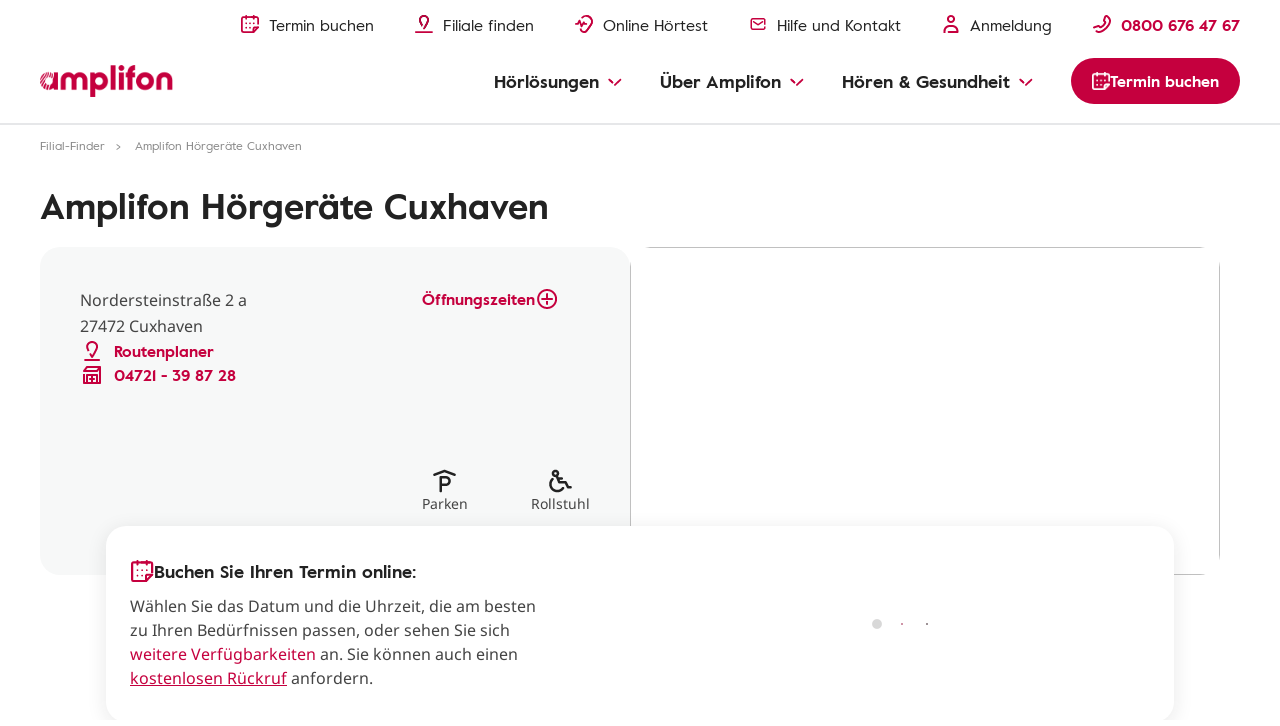

--- FILE ---
content_type: text/html
request_url: https://www.amplifon.com/de/filiale-finden/hoergeraete-cuxhaven/amplifon-cuxhaven-s344
body_size: 26958
content:
<!-- <sly data-sly-use.storeDetail="com.amplifon.aem.portalsite.core.sightly.StoreDetail"/> --><!doctype html>
<html lang="de" prefix="og: http://ogp.me/ns#" class="no-js">
 <head> 
  <!-- <sly data-sly-use.storeDetail="com.amplifon.aem.portalsite.core.sightly.StoreDetail"/> --> 
  <meta charset="utf-8"> 
  <meta http-equiv="X-UA-Compatible" content="IE=edge"> 
  <meta name="viewport" content="width=device-width, initial-scale=1"> 
  <link rel="shortcut icon" type="image/png" href="/etc/designs/amplifonsite/amplifon-emea/clientlib-amplifon-emea/img/amplifon/favicon.ico"> 
  <!-- SEO META --> 
  <!-- canonical --> 
  <link rel="canonical" href="https://www.amplifon.com/de/filiale-finden/hoergeraete-niedersachsen/amplifon-cuxhaven-s344"> 
  <meta name="description" content="Hörgeräte und Hörtests bei unseren Hörakustikern in Cuxhaven, Nordersteinstr. 66. "> 
  <meta name="google-site-verification" content="9h0WTjVbrIEoPRQqAz7eBAkMqDZq2GdIMUXf8JcOP98"> 
  <meta name="google-site-verification" content="nw3HKufTGeE9K5Y8QXWd6JwwpRLuNQM97NMPWzFraC8"> 
  <meta name="google-site-verification" content="T3IRTPheXxJ4y3brIynJCZadLux-y7dcXicr0JUNTig"> 
  <meta name="google-site-verification" content="RRW9WywY00_qqCe5D6DlTiHxFZpHFPqNMidXSVbtRhA"> 
  <title>Amplifon Hörgeräte Cuxhaven | Amplifon Filiale </title> 
  <!-- OpenGraph - Twitter Social --> 
  <!-- OpenGraph Social --> 
  <meta name="og:title" content="Amplifon Hörgeräte Cuxhaven | Amplifon Filiale "> 
  <meta name="og:description" content="Hörgeräte und Hörtests bei unseren Hörakustikern in Cuxhaven, Nordersteinstr. 66. "> 
  <meta property="og:locale" content="de_DE"> 
  <meta property="og:url" content="https://www.amplifon.com/de/filiale-finden/hoergeraete-niedersachsen/amplifon-cuxhaven-s344"> 
  <meta property="og:type" content="website"> 
  <!-- OG Image - Social --> 
  <meta property="og:image" content="https://www.amplifon.com/content/dam/content-factory/photos/Store/outside/de/FG%20Hellersdorf-2.jpg"> 
  <meta property="og:image:type" content="image/jpeg"> 
  <!-- END OG Image - Social --> 
  <meta property="og:site_name" content="Amplifon"> 
  <!--END OpenGraph - Social --> 
  <!-- Twitter Social --> 
  <meta name="twitter:title" content="Amplifon Hörgeräte Cuxhaven | Amplifon Filiale "> 
  <meta name="twitter:description" content="Hörgeräte und Hörtests bei unseren Hörakustikern in Cuxhaven, Nordersteinstr. 66. "> 
  <meta name="twitter:card" content="summary"> 
  <!-- Twitter Image - Social --> 
  <meta name="twitter:image" content="https://www.amplifon.com/content/dam/content-factory/photos/Store/outside/de/FG%20Hellersdorf-2.jpg/_jcr_content/renditions/cq5dam.web.2048.2048.jpeg"> 
  <!--END Twitter Image - Social --> 
  <meta name="dataLayerModel" content="{&quot;digitalData&quot;:{&quot;pageInstanceID&quot;:&quot;Store Detail-Production&quot;,&quot;page&quot;:{&quot;pageInfo&quot;:{&quot;pageID&quot;:&quot;&quot;,&quot;pageName&quot;:&quot;Store Locator:Store Detail&quot;,&quot;variant&quot;:&quot;0&quot;,&quot;version&quot;:&quot;1544005647934&quot;,&quot;breadcrumbs&quot;:[&quot;de&quot;,&quot;Store Locator&quot;,&quot;Store Detail&quot;],&quot;language&quot;:&quot;de_DE&quot;,&quot;geoRegion&quot;:&quot;de&quot;,&quot;aamEnv&quot;:&quot;Publish&quot;},&quot;category&quot;:{&quot;primaryCategory&quot;:&quot;Store Locator&quot;,&quot;subCategory1&quot;:&quot;Store Detail&quot;,&quot;subCategory2&quot;:&quot;&quot;,&quot;subCategory3&quot;:&quot;&quot;},&quot;attributes&quot;:{&quot;pageComponents&quot;:&quot;page-store-detail,H15,H17,H18,H20,H21,H22,H24,H16,H231,H60,E22,E22,E88,E88,H65,E124,E123,E92,H136,E125,G9,H232&quot;}},&quot;event&quot;:[]},&quot;cfgNoView&quot;:&quot;true&quot;}"> 
  <meta name="scriptInclusion" content="true"> 
  <meta name="cfgNoView" content="true"> 
 </head> 
 <body class="" data-brand-name="AMP" data-brand-clientlib="https://www.amplifon.com/etc/designs/amplifonsite/amplifon-emea/clientlib-amplifon-emea/img/amplifon" data-clientlib="https://www.amplifon.com/etc/designs/amplifonsite/amplifon-emea/clientlib-amplifon-emea" data-error-timeout="30" data-error-popup-enabled="true" data-error-redirect="https://www.amplifon.com/de/" data-error-title="Ein Fehler ist aufgetreten" data-error-message="Wir entschuldigen uns für das Problem." data-error-contact-title="Benötigen Sie Unterstützung?" data-error-contact-description="Unsere Berater stehen Ihnen für Fragen gerne zur Verfügung." data-error-contact-phone-hint="Gratis anrufen" data-error-contact-phone="0800 676 47 67" data-error-contact-phone-color="Red" data-division-enabled="false" data-country-timezone="Europe/Berlin" data-google-maps-api-version="3.45" data-layer-inclusion="true" data-domain-site="amplifon.com" data-env-site="Production" data-my-amplifon-country="DE" data-symphony-olb="false"> 
  <link rel="stylesheet" href="/etc/designs/amplifonsite/amplifon-emea/clientlib-amplifon-emea-vendor.min.fc62dae60a1737f633f6b5f571b24046.css" type="text/css"> 
  <link rel="stylesheet" href="/etc/designs/amplifonsite/amplifon-emea/clientlib-amplifon-emea.min.9ff720073cb9450545e406c2faf39370.css" type="text/css"> 
  <link rel="stylesheet" href="/libs/dam/components/scene7/dynamicmedia/clientlibs/dynamicmedia.min.a97e0418f0d0d6fe2eea57c7dc5e8804.css" type="text/css"> 
  <script src="/libs/dam/components/scene7/common/clientlibs/viewer.min.78cc99cb08222001ca2bdf214cc2727b.js"></script> 
  <script src="/etc.clientlibs/clientlibs/granite/jquery.min.92fd0668cf5cf845b9c9e5ca11a36e86.js"></script> 
  <script src="/etc.clientlibs/clientlibs/granite/utils.min.899004cc02c33efc1f6694b1aee587fd.js"></script> 
  <script src="/libs/dam/components/scene7/dynamicmedia/clientlibs/dynamicmedia.min.e2b0f51383fb1e3c8201cf865e03b07b.js"></script> 
  <script src="/libs/dam/components/scene7/common/clientlibs/i18n.min.729cff467445a61264e4f0ffb2261059.js"></script> 
  <header> 
   <!-- SSI path="/content/amplifon-emea/de/de/_jcr_content/header.false.noolb.html" resourceType="/apps/amplifonsite/components/amplifon-emea/general/G1-header" --> 
   


	<div class="header   js-comp" data-component="headerNavigation">
		



<div class="logo-wrapper baa-cta-visible">
	<div class="container">
		<div class="grid-wrapper">
			<div class="main-logo">
				<!-- HOMEPAGE H1 -->
				
	    	    
	    	    
	    	    	<!-- TRADITIONAL LOGO -->
					
					

					
					
						
					
					<!-- ANOTHER ONES -->
	   	            <a class="logo-content" href="https://www.amplifon.com/de/" target="_self">
	   	                
							<img data-aem-asset-id="1ef7543c-998b-45d9-919c-2c3a11af5471" data-trackable="true" src="/content/dam/amplifon-emea/global/Icons/amplifon-logo@3x.png" alt="Amplifon Logo"/>
						
	   	                
	   	            </a>
   	            
			</div>
			
			
			
			
			<div class="icons-mask-mobile">
				
				
				<a href="https://www.amplifon.com/de/termin-vereinbaren" class="primary-item " target="_self">
					<img data-aem-asset-id="2a86697c-c1e1-4fec-89ce-89199fc76267" data-trackable="true" class="primary-icon" src="/content/dam/amplifon-emea/global/Icons/header/book-appointment-red-small.svg"/>
					<span class="desktop-label-menu">Termin buchen</span>
				</a>
				
				
				<a href="https://www.amplifon.com/de/filiale-finden" class="primary-item" target="_self">
					<img data-aem-asset-id="6b0f33a3-6d50-496b-ab44-a055d5cfdc08" data-trackable="true" class="primary-icon" src="/content/dam/amplifon-emea/global/Icons/header/find-store-red-small.svg"/>
					<span class="desktop-label-menu">Filiale finden</span>
				</a>
				
				
				
				<a href="https://www.amplifon.com/de/hoertest-online" class="primary-item" target="_self">
					<img data-aem-asset-id="c7792b6b-c0b1-41fc-a77f-a9c31acc3670" data-trackable="true" class="primary-icon" src="/content/dam/amplifon-emea/global/Icons/header/hearing-test-red-small.svg"/>
					<span class="desktop-label-menu">Online Hörtest</span>
				</a>
				
				
				
				<a href="https://www.amplifon.com/de/amplifon-versprechen/hoergeraete-versicherung-und-service/faq" class="primary-item primary-item" target="_self">
					<img data-aem-asset-id="fb5df71d-cc7f-4bbe-a392-10db8fa539f8" data-trackable="true" class="primary-icon" src="/content/dam/amplifon-emea/global/Icons/components-small-icons/email.svg"/>
					<span class="desktop-label-menu">Hilfe und Kontakt</span>
				</a>
				<!-- visualizzato SE > TABLET -->
				
				<a href="#" class="primary-item call-to-menu order-xs-first hidden-xs phone-item-red  order-xs-second">
						<i class="primary-icon def-tel-icon"></i>
						<img data-aem-asset-id="441cbe53-fcc1-4f0e-847a-90cb4e936308" data-trackable="true" class="primary-icon auth-icon" src="/content/dam/amplifon-emea/global/Icons/header/icon-phone-red.svg"/>
						
						<span class="mobile-label-menu">Gratis</span>
						<span class="call-number-item">0800 676 47 67</span>
				</a>
				<!-- visualizzato SE < TABLET -->
				
				
				<a href="https://www.amplifon.com/de/termin-vereinbaren" class="primary-item collapsed-header-cta order-xs-first" target="_self">
					<img data-aem-asset-id="2a86697c-c1e1-4fec-89ce-89199fc76267" data-trackable="true" class="primary-icon" src="/content/dam/amplifon-emea/global/Icons/header/book-appointment-red-small.svg"/>
					<span class="mobile-label-menu">Termin</span>
				</a>
				
				
				
				
				
				<a href="tel:0800%20676%2047%2067" class="primary-item call-to-menu hidden-sm order-xs-second">
					<img data-aem-asset-id="441cbe53-fcc1-4f0e-847a-90cb4e936308" data-trackable="true" class="primary-icon auth-icon" src="/content/dam/amplifon-emea/global/Icons/header/icon-phone-red.svg"/>
					<span class="mobile-label-menu">Gratis</span>
				</a> 
				<button class="primary-item cta-burger-menu order-xs-third">
					<i class="am-icon-burger-menu primary-icon"></i>
					<span class="mobile-label-menu">Menü</span>
				</button>
			</div>	
		</div>
	</div>
</div>
		



<div class="header-container">
	<div class="primary-fixed-menu ">
		<div class="container">
			<div class="grid-wrapper">
				<div class="primary-navigation">
					<div class="header-desktop-cta-nav">
					
				
					<a href="https://www.amplifon.com/de/termin-vereinbaren" class="primary-item " target="_self">
						<img data-aem-asset-id="2a86697c-c1e1-4fec-89ce-89199fc76267" data-trackable="true" class="primary-icon" src="/content/dam/amplifon-emea/global/Icons/header/book-appointment-red-small.svg"/>
						<span class="desktop-label-menu">Termin buchen</span>
					</a>
					
					
				
					<a href="https://www.amplifon.com/de/filiale-finden" class="primary-item" target="_self">
						<img data-aem-asset-id="6b0f33a3-6d50-496b-ab44-a055d5cfdc08" data-trackable="true" class="primary-icon" src="/content/dam/amplifon-emea/global/Icons/header/find-store-red-small.svg"/>
						<span class="desktop-label-menu">Filiale finden</span>
					</a>
					
					
				
					<!--INC1406926: fix 3rd Icon removed, empty square visible-->
					<a href="https://www.amplifon.com/de/hoertest-online" class="primary-item " target="_self">
						<img data-aem-asset-id="c7792b6b-c0b1-41fc-a77f-a9c31acc3670" data-trackable="true" class="primary-icon" src="/content/dam/amplifon-emea/global/Icons/header/hearing-test-red-small.svg"/>
						<span class="desktop-label-menu">Online Hörtest</span>
					</a>
					
					
				
					<a href="https://www.amplifon.com/de/amplifon-versprechen/hoergeraete-versicherung-und-service/faq" class="primary-item" target="_self">
						<img data-aem-asset-id="fb5df71d-cc7f-4bbe-a392-10db8fa539f8" data-trackable="true" class="primary-icon" src="/content/dam/amplifon-emea/global/Icons/components-small-icons/email.svg"/>
						<span class="desktop-label-menu">Hilfe und Kontakt</span>
					</a>
					</div>
					
                   <div class="header-mobile-box-buttons">
					
				
					<a href="https://www.amplifon.com/de/termin-vereinbaren" class="primary-item box-item" target="_self">
						<img data-aem-asset-id="2a86697c-c1e1-4fec-89ce-89199fc76267" data-trackable="true" class="primary-icon" src="/content/dam/amplifon-emea/global/Icons/header/book-appointment-red-small.svg"/>
						<span class="desktop-label-menu">Termin buchen</span>
					</a>
					
					
				
					<a href="https://www.amplifon.com/de/filiale-finden" class="primary-item box-item" target="_self">
						<img data-aem-asset-id="6b0f33a3-6d50-496b-ab44-a055d5cfdc08" data-trackable="true" class="primary-icon" src="/content/dam/amplifon-emea/global/Icons/header/find-store-red-small.svg"/>
						<span class="desktop-label-menu">Filiale finden</span>
					</a>
					
					
				
					<a href="https://www.amplifon.com/de/amplifon-versprechen/hoergeraete-versicherung-und-service/faq" class="primary-item  box-item" target="_self">
						<img data-aem-asset-id="fb5df71d-cc7f-4bbe-a392-10db8fa539f8" data-trackable="true" class="primary-icon" src="/content/dam/amplifon-emea/global/Icons/components-small-icons/email.svg"/>
						<span class="desktop-label-menu">Hilfe &amp; Kontakt</span>
					</a>
					
					
				
					
					</div>
					
					
	   				
	   					
						
						
											
						<a href="https://www.amplifon.com/de/my-amplifon" class="primary-item login-item not-logged">
							
		                    <img class="primary-icon" data-aem-asset-id="bc942b24-af54-4a60-b502-e8539a576270" data-trackable="true" src="/content/dam/amplifon-emea/global/Icons/header/icon-my-amplifon.svg"/>
		                    <span class="desktop-label-menu ">Anmeldung</span>
		                </a>
		                
						
						
						
		                
		                <a href="https://my.amplifon.com/de/" class="primary-item login-item logged">
		                	
		                    <img class="primary-icon isLogged" data-aem-asset-id="bc942b24-af54-4a60-b502-e8539a576270" data-trackable="true" src="/content/dam/amplifon-emea/global/Icons/header/icon-my-amplifon.svg"/>
		                    <span class="desktop-label-menu isLogged">Abmelden</span>
		                </a>
   					
   					
   					
					
	                <div class="primary-item phone-number-baa-cta ">
	                    <img data-trackable="true" class="primary-icon" src="/content/dam/amplifon-emea/global/Icons/header/icon-phone-red.svg"/>
	                    <span class="phone-number-item phone-item-red">0800 676 47 67</span>
	                </div>
					
					
					<!-- <a href="tel:0800 676 47 67" class="primary-item call-to-menu phone-item-red   order-xs-second">
						<i class="primary-icon def-tel-icon"></i>
						<img data-aem-asset-id="441cbe53-fcc1-4f0e-847a-90cb4e936308" data-trackable="true" class="primary-icon auth-icon" src="/content/dam/amplifon-emea/global/Icons/header/icon-phone-red.svg">
						<span class="desktop-label-menu">Kostenlos anrufen</span>
						<span data-sly-test="false" class="mobile-label-menu">Termin</span>
						<span data-sly-test="true" class="mobile-label-menu">Gratis</span>
						<span class="call-number-item">0800 676 47 67</span>
					</a> -->
					
					<button class="primary-item cta-burger-menu order-xs-third">
						<i class="am-icon-burger-menu primary-icon"></i>
						<span class="mobile-label-menu">Menü</span>
					</button>
					 
				</div>
			</div>
		</div>
	</div>
	<div class="navigation-background"></div>
	<div class="navigation-menu-main baa-cta-visible">
		<div class="container">
			<div class="grid-wrapper">
				<div class="navigation-menu-wrapper">
					<nav class="main-navigation">
						<ul class="main-level-navigation">
							<i class="am-icon-close second-level-icon-close"></i>
							<li data-analytics-section-position="0" class="main-level-item">
								<span class="main-level-label main-level-label-mobile-active">Zurück</span>
								<span class="main-level-label">Hörlösungen</span>
								<i class="am-icon-dropdown-down-red main-level-icon"></i>
								<div class="second-level-main">
									<div class="second-level-item">
                                              
										
										
				
										<a data-analytics-item-row="0" data-analytics-destination-page-title="Hearing Aids" href="https://www.amplifon.com/de/hoergeraete" target="_self" class="second-level-label">Hörgeräte</a>
										<ul class="third-level-menu">
                                               <li class="third-level-item third-level-item-overview">
                                                   <a data-analytics-item-row="0" data-analytics-destination-page-title="Hearing Aids" href="https://www.amplifon.com/de/hoergeraete" target="_self" class="third-level-link">Überblick</a>
                                               </li>
                                               
											    <li class="third-level-item">
                                                          
											    	
													
				
											    	<a data-analytics-item-row="1" data-analytics-destination-page-title="Latest Hearing Aids" href="https://www.amplifon.com/de/hoergeraete/die-neuesten-hoergeraete" target="_self" class="third-level-link">Aktuelles</a>
                                                   </li>
                                               
											    <li class="third-level-item">
                                                          
											    	
													
				
											    	<a data-analytics-item-row="2" data-analytics-destination-page-title="Amplifon Hearing Aids" href="https://www.amplifon.com/de/hoergeraete/amplifon-auswahl" target="_self" class="third-level-link">Hörgeräte Eigenschaften</a>
                                                   </li>
                                               
											    <li class="third-level-item">
                                                          
											    	
													
				
											    	<a data-analytics-item-row="3" data-analytics-destination-page-title="Form Factors" href="https://www.amplifon.com/de/hoergeraete/modelle" target="_self" class="third-level-link">Hörgeräte Typen</a>
                                                   </li>
                                               
											    <li class="third-level-item">
                                                          
											    	
													
				
											    	<a data-analytics-item-row="4" data-analytics-destination-page-title="Hearing Aids For Children" href="https://www.amplifon.com/de/hoergeraete/hoergeraete-fuer-kinder" target="_self" class="third-level-link">Hörgeräte für Kinder</a>
                                                   </li>
                                               
											    <li class="third-level-item">
                                                          
											    	
													
				
											    	<a data-analytics-item-row="5" data-analytics-destination-page-title="Hearing Aid Accessories" href="https://www.amplifon.com/de/hoergeraete/zubehoer" target="_self" class="third-level-link">Hörgeräte Zubehör</a>
                                                   </li>
                                               
											    <li class="third-level-item">
                                                          
											    	
													
				
											    	<a data-analytics-item-row="6" data-analytics-destination-page-title="Technology" href="https://www.amplifon.com/de/hoergeraete/technologie" target="_self" class="third-level-link">Hörgeräte Technologie</a>
                                                   </li>
                                               
											    <li class="third-level-item">
                                                          
											    	
													
				
											    	<a data-analytics-item-row="7" data-analytics-destination-page-title="Maintenance" href="https://www.amplifon.com/de/hoergeraete/instandhaltung" target="_self" class="third-level-link">Hörgeräte Instandhaltung</a>
                                                   </li>
                                               
											    <li class="third-level-item">
                                                          
											    	
													
				
											    	<a data-analytics-item-row="8" data-analytics-destination-page-title="Costs" href="https://www.amplifon.com/de/hoergeraete/preise" target="_self" class="third-level-link">Hörgeräte Preise</a>
                                                   </li>
                                               
											    <li class="third-level-item">
                                                          
											    	
													
				
											    	<a data-analytics-item-row="9" data-analytics-destination-page-title="Financing" href="https://www.amplifon.com/de/hoergeraete/preise/finanzierung" target="_self" class="third-level-link">Hörgeräte Finanzierung</a>
                                                   </li>
                                               
										</ul>
									</div>
									<div class="second-level-item">
                                              
										
										
				
										<a data-analytics-item-row="0" data-analytics-destination-page-title="Phones And Other Devices" href="https://www.amplifon.com/de/telefone-und-andere-geraete" target="_self" class="second-level-label">Telefone und andere Geräte</a>
										<ul class="third-level-menu">
											<li class="third-level-item third-level-item-overview">
												<a data-analytics-item-row="0" data-analytics-destination-page-title="Phones And Other Devices" href="https://www.amplifon.com/de/telefone-und-andere-geraete" target="_self" class="third-level-link">Überblick</a>
											</li>
											
												<li class="third-level-item">
                                                          
											    	
													
				
											    	<a data-analytics-item-row="1" data-analytics-destination-page-title="Phones" href="https://www.amplifon.com/de/telefone-und-andere-geraete/telefone-und-handys" target="_self" class="third-level-link">Telefon und Handys</a>
                                                   </li>
											
												<li class="third-level-item">
                                                          
											    	
													
				
											    	<a data-analytics-item-row="2" data-analytics-destination-page-title="Clocks And Alarms " href="https://www.amplifon.com/de/telefone-und-andere-geraete/wecker-und-signalanlagen" target="_self" class="third-level-link">Wecker und Signalanlagen</a>
                                                   </li>
											
												<li class="third-level-item">
                                                          
											    	
													
				
											    	<a data-analytics-item-row="3" data-analytics-destination-page-title="TV And MP3 Accessories" href="https://www.amplifon.com/de/telefone-und-andere-geraete/tv-und-mp3-zubehoer" target="_self" class="third-level-link">Musik und TV Zubehör</a>
                                                   </li>
											
												<li class="third-level-item">
                                                          
											    	
													
				
											    	<a data-analytics-item-row="4" data-analytics-destination-page-title="Security Systems" href="https://www.amplifon.com/de/telefone-und-andere-geraete/sicherheitssysteme" target="_self" class="third-level-link">Sicherheitssysteme</a>
                                                   </li>
											
												<li class="third-level-item">
                                                          
											    	
													
				
											    	<a data-analytics-item-row="5" href="https://www.amplifon.com/de/amplifon-app" target="_self" class="third-level-link">Amplifon App</a>
                                                   </li>
											
												<li class="third-level-item">
                                                          
											    	
													
				
											    	<a data-analytics-item-row="6" data-analytics-destination-page-title="Listen Responsibly App" href="https://www.amplifon.com/de/listen-responsibly" target="_self" class="third-level-link">Listen Responsibly App</a>
                                                   </li>
											
										</ul>
									</div>
									<div class="second-level-item">
                                              
										
										
				
										<a data-analytics-item-row="0" data-analytics-destination-page-title="Hearing Protection" href="https://www.amplifon.com/de/gehoerschutz" target="_self" class="second-level-label">Gehörschutz</a>
										<ul class="third-level-menu">
											<li class="third-level-item third-level-item-overview">
												<a data-analytics-item-row="0" data-analytics-destination-page-title="Hearing Protection" href="https://www.amplifon.com/de/gehoerschutz" target="_self" class="third-level-link">Überblick</a>
											</li>
											
												<li class="third-level-item">
                                                          
											    	
													
				
											    	<a data-analytics-item-row="1" data-analytics-destination-page-title="Custom-made Earplugs" href="https://www.amplifon.com/de/gehoerschutz/individuell-angepasst" target="_self" class="third-level-link">Individuell angepasster Gehörschutz</a>
                                                   </li>
											
												<li class="third-level-item">
                                                          
											    	
													
				
											    	<a data-analytics-item-row="2" data-analytics-destination-page-title="Sleeping Earplugs Page" href="https://www.amplifon.com/de/gehoerschutz/ohrstoepsel-schlafen" target="_self" class="third-level-link">Ohrstöpsel Schlafen</a>
                                                   </li>
											
												<li class="third-level-item">
                                                          
											    	
													
				
											    	<a data-analytics-item-row="3" data-analytics-destination-page-title="Swimming Earplugs Page" href="https://www.amplifon.com/de/gehoerschutz/ohrstoepsel-schwimmen" target="_self" class="third-level-link">Ohrstöpsel Schwimmen</a>
                                                   </li>
											
												<li class="third-level-item">
                                                          
											    	
													
				
											    	<a data-analytics-item-row="4" data-analytics-destination-page-title="Shooting And Hunting Earplugs Page" href="https://www.amplifon.com/de/gehoerschutz/gehoerschutz-schiessen-und-jagd" target="_self" class="third-level-link">Gehörschutz Schießen &amp; Jagd</a>
                                                   </li>
											
												<li class="third-level-item">
                                                          
											    	
													
				
											    	<a data-analytics-item-row="5" data-analytics-destination-page-title="Hearing Protection For Aircraft/Mountains" href="https://www.amplifon.com/de/gehoerschutz/ohrstoepsel-fliegen" target="_self" class="third-level-link">Gehörschutz für Flugzeuge/ Berge</a>
                                                   </li>
											
												<li class="third-level-item">
                                                          
											    	
													
				
											    	<a data-analytics-item-row="6" data-analytics-destination-page-title="Musician Earplugs Page" href="https://www.amplifon.com/de/gehoerschutz/gehoerschutz-fuer-musiker" target="_self" class="third-level-link">Gehörschutz für Musiker</a>
                                                   </li>
											
												<li class="third-level-item">
                                                          
											    	
													
				
											    	<a data-analytics-item-row="7" data-analytics-destination-page-title="Hearing Protection for Bikers" href="https://www.amplifon.com/de/gehoerschutz/motorrad" target="_self" class="third-level-link">Gehörschutz für Motorradfahrer </a>
                                                   </li>
											
												<li class="third-level-item">
                                                          
											    	
													
				
											    	<a data-analytics-item-row="8" data-analytics-destination-page-title="Hearing protection for work" href="https://www.amplifon.com/de/gehoerschutz/fuer-die-arbeit-und-gegen-laerm" target="_self" class="third-level-link">Gehörschutz für Unternehmen</a>
                                                   </li>
											
										</ul>
									</div>
									
									
									
									

								</div>
							</li>
							<li data-analytics-section-position="1" class="main-level-item">
								<span class="main-level-label main-level-label-mobile-active">Zurück</span>
								<span class="main-level-label">Über Amplifon</span>
								<i class="am-icon-dropdown-down-red main-level-icon"></i>
								<div class="second-level-main">
									<div class="second-level-item">
                                              
										
										
				
										<a data-analytics-item-row="0" data-analytics-destination-page-title="About Us" href="https://www.amplifon.com/de/amplifon-versprechen/expertise-und-unsere-hoerakustiker/ueber-uns" target="_self" class="second-level-label">Amplifon von A bis Z</a>
										<ul class="third-level-menu">
											<li class="third-level-item third-level-item-overview">
												<a data-analytics-item-row="0" data-analytics-destination-page-title="About Us" href="https://www.amplifon.com/de/amplifon-versprechen/expertise-und-unsere-hoerakustiker/ueber-uns" target="_self" class="third-level-link">Überblick</a>
											</li>
											
												<li class="third-level-item">
                                                          
													
													
				
													<a data-analytics-item-row="1" data-analytics-destination-page-title="Amplifon History + A. In The World" href="https://www.amplifon.com/de/amplifon-versprechen/expertise-und-unsere-hoerakustiker/amplifon-geschichte" target="_self" class="third-level-link">Amplifon Geschichte</a>
												</li>
											
												<li class="third-level-item">
                                                          
													
													
				
													<a data-analytics-item-row="2" data-analytics-destination-page-title="Amplifon Experience And Our Specialists" href="https://www.amplifon.com/de/amplifon-versprechen/expertise-und-unsere-hoerakustiker/ueber-uns/hoergeraete-service" target="_self" class="third-level-link">Amplifon Hörgeräte Service</a>
												</li>
											
												<li class="third-level-item">
                                                          
													
													
				
													<a data-analytics-item-row="3" data-analytics-destination-page-title="Store Locator" href="https://www.amplifon.com/de/filiale-finden" target="_self" class="third-level-link">Amplifon Filialen in Ihrer Nähe</a>
												</li>
											
												<li class="third-level-item">
                                                          
													
													
				
													<a data-analytics-item-row="4" data-analytics-destination-page-title="Listening To The New Generation" href="https://www.amplifon.com/de/amplifon-versprechen/expertise-und-unsere-hoerakustiker/die-neue-hoergeneration" target="_self" class="third-level-link">Die neue Hörgeneration</a>
												</li>
											
												<li class="third-level-item">
                                                          
													
													
				
													<a data-analytics-item-row="5" data-analytics-destination-page-title="Magazine" href="https://www.amplifon.com/de/amplifon-blog" target="_self" class="third-level-link">News &amp; Blog</a>
												</li>
											
												<li class="third-level-item">
                                                          
													
													
				
													<a data-analytics-item-row="6" data-analytics-destination-page-title="Contact Us" href="https://www.amplifon.com/de/kontaktformular" target="_self" class="third-level-link">Kontakt</a>
												</li>
											
												<li class="third-level-item">
                                                          
													
													
				
													<a data-analytics-item-row="7" data-analytics-destination-page-title="Presse " href="https://www.amplifon.com/de/presse" target="_self" class="third-level-link">Presse</a>
												</li>
											
										</ul>
									</div>
									<div class="second-level-item">
                                              
										
										
				
										<a data-analytics-item-row="0" data-analytics-destination-page-title="DE - Amplifon Way " href="https://www.amplifon.com/de/amplifon-versprechen" target="_self" class="second-level-label">Das Amplifon Versprechen</a>
										<ul class="third-level-menu">
											<li class="third-level-item third-level-item-overview">
												<a data-analytics-item-row="0" data-analytics-destination-page-title="DE - Amplifon Way " href="https://www.amplifon.com/de/amplifon-versprechen" target="_self" class="third-level-link">Das Amplifon Versprechen</a>
											</li>
											
												<li class="third-level-item">
                                                          
													
													
				
													<a data-analytics-item-row="1" data-analytics-destination-page-title="What To Expect" href="https://www.amplifon.com/de/amplifon-angebote-und-leistungen" target="_self" class="third-level-link">Angebote &amp; Service</a>
												</li>
											
												<li class="third-level-item">
                                                          
													
													
				
													<a data-analytics-item-row="2" data-analytics-destination-page-title="Free Hearing Test" href="https://www.amplifon.com/de/amplifon-versprechen/hoertest-amplifon-360/kostenloser-hoertest" target="_self" class="third-level-link">Kostenloser Hörtest</a>
												</li>
											
												<li class="third-level-item">
                                                          
													
													
				
													<a data-analytics-item-row="3" data-analytics-destination-page-title="Free Trial" href="https://www.amplifon.com/de/amplifon-versprechen/hoertest-amplifon-360/hoergeraete-kostenlos-testen" target="_self" class="third-level-link">Kostenloses Probetragen</a>
												</li>
											
												<li class="third-level-item">
                                                          
													
													
				
													<a data-analytics-item-row="4" data-analytics-destination-page-title="Kennelernpaket" href="https://www.amplifon.com/de/amplifon-versprechen/hoergeraete-und-lifestyle/amplifon-kennenlernpaket" target="_self" class="third-level-link">Amplifon Kennenlern-Paket</a>
												</li>
											
												<li class="third-level-item">
                                                          
													
													
				
													<a data-analytics-item-row="5" data-analytics-destination-page-title="Home Services" href="https://www.amplifon.com/de/amplifon-versprechen/hoertest-amplifon-360/amplifon-zuhause" target="_self" class="third-level-link">Amplifon Zuhause</a>
												</li>
											
												<li class="third-level-item">
                                                          
													
													
				
													<a data-analytics-item-row="6" data-analytics-destination-page-title="Offers" href="https://www.amplifon.com/de/hoergeraete/preise/hoergeraete-angebote" target="_self" class="third-level-link">Hörgeräte Angebote</a>
												</li>
											
												<li class="third-level-item">
                                                          
													
													
				
													<a data-analytics-item-row="7" data-analytics-destination-page-title="Servicecards" href="https://www.amplifon.com/de/amplifon-versprechen/hoergeraete-versicherung-und-service/servicekarten" target="_self" class="third-level-link">Servicekarten</a>
												</li>
											
												<li class="third-level-item">
                                                          
													
													
				
													<a data-analytics-item-row="8" data-analytics-destination-page-title="Private Krankenkassen" href="https://www.amplifon.com/de/hoergeraete/preise/krankenkasse-und-kostenuebernahme/kooperationen-mit-privaten-krankenkassen" target="_self" class="third-level-link">Private Krankenversicherung</a>
												</li>
											
												<li class="third-level-item">
                                                          
													
													
				
													<a data-analytics-item-row="9" data-analytics-destination-page-title="FAQs" href="https://www.amplifon.com/de/amplifon-versprechen/hoergeraete-versicherung-und-service/faq" target="_self" class="third-level-link">FAQs</a>
												</li>
											
												<li class="third-level-item">
                                                          
													
													
				
													<a data-analytics-item-row="10" data-analytics-destination-page-title="Payback Partnership" href="https://www.amplifon.com/de/hoergeraete/preise/hoergeraete-angebote/payback-partner" target="_self" class="third-level-link">PAYBACK Punkte</a>
												</li>
											
										</ul>
									</div>
									<div class="second-level-item">
                                              
										
										
				
										<a data-analytics-item-row="0" data-analytics-destination-page-title="Aftersales" href="https://www.amplifon.com/de/amplifon-versprechen/hoergeraete-versicherung-und-service" target="_self" class="second-level-label">Nach dem Hörgerätekauf</a>
										<ul class="third-level-menu">
											<li class="third-level-item third-level-item-overview">
												<a data-analytics-item-row="0" data-analytics-destination-page-title="Aftersales" href="https://www.amplifon.com/de/amplifon-versprechen/hoergeraete-versicherung-und-service" target="_self" class="third-level-link">Überblick</a>
											</li>
											
												<li class="third-level-item">
                                                          
													
													
				
													<a data-analytics-item-row="1" data-analytics-destination-page-title="Hearing Aid Adjustment" href="https://www.amplifon.com/de/amplifon-versprechen/hoergeraete-und-lifestyle/hoergeraete-anpassen" target="_self" class="third-level-link">Anpassung der Hörgeräte</a>
												</li>
											
												<li class="third-level-item">
                                                          
													
													
				
													<a data-analytics-item-row="2" data-analytics-destination-page-title="Upgrade Your Hearing aid" href="https://www.amplifon.com/de/amplifon-versprechen/hoergeraete-versicherung-und-service/hoergeraete-aktualisieren" target="_self" class="third-level-link">Hörgeräte Aufwertung</a>
												</li>
											
												<li class="third-level-item">
                                                          
													
													
				
													<a data-analytics-item-row="3" data-analytics-destination-page-title="Amplifon weiterempfehlen" href="https://www.amplifon.com/de/hoergeraete/preise/hoergeraete-angebote/amplifon-weiterempfehlen" target="_self" class="third-level-link">Amplifon weiterempfehlen</a>
												</li>
											
										</ul>
									</div>
									
										
									
								</div>
								
							</li>
							<li data-analytics-section-position="2" class="main-level-item">
								<span class="main-level-label main-level-label-mobile-active">Zurück</span>
								<span class="main-level-label">Hören &amp; Gesundheit</span>
								<i class="am-icon-dropdown-down-red main-level-icon"></i>
								<div class="second-level-main">
									<div class="second-level-item">
                                              
										
										
				
										<a data-analytics-item-row="0" data-analytics-destination-page-title="Hörverlust erkennen" href="https://www.amplifon.com/de/hoerverlust-erkennen" target="_self" class="second-level-label">Hörverlust erkennen</a>
										<ul class="third-level-menu">
											<li class="third-level-item third-level-item-overview">
												<a data-analytics-item-row="0" data-analytics-destination-page-title="Hörverlust erkennen" href="https://www.amplifon.com/de/hoerverlust-erkennen" target="_self" class="third-level-link">Überblick</a>
											</li>
											
												<li class="third-level-item">
                                                          
													
													
				
													<a data-analytics-item-row="1" data-analytics-destination-page-title="Menschlicher Hörbereich" href="https://www.amplifon.com/de/hoerverlust-erkennen/wie-funktioniert-hoeren" target="_self" class="third-level-link">Rund ums Hören</a>
												</li>
											
												<li class="third-level-item">
                                                          
													
													
				
													<a data-analytics-item-row="2" data-analytics-destination-page-title="Hörverlust-Folgen" href="https://www.amplifon.com/de/hoerverlust-erkennen/folgen-von-hoerverlust" target="_self" class="third-level-link">Folgen von Hörverlust</a>
												</li>
											
												<li class="third-level-item">
                                                          
													
													
				
													<a data-analytics-item-row="3" data-analytics-destination-page-title="Hörverlust Anzeichen" href="https://www.amplifon.com/de/hoerverlust-erkennen/anzeichen-von-hoerverlust" target="_self" class="third-level-link">Hörprobleme erkennen</a>
												</li>
											
												<li class="third-level-item">
                                                          
													
													
				
													<a data-analytics-item-row="4" data-analytics-destination-page-title="Hörminderung Ursachen" href="https://www.amplifon.com/de/hoerverlust-erkennen/ursachen-und-arten-hoerminderung" target="_self" class="third-level-link">Ursachen und Arten von Hörminderung</a>
												</li>
											
												<li class="third-level-item">
                                                          
													
													
				
													<a data-analytics-item-row="5" data-analytics-destination-page-title="Hörverlust Vorsorge" href="https://www.amplifon.com/de/hoerverlust-erkennen/hoerverlust-vorbeugen-und-vorsorge" target="_self" class="third-level-link">Schwerhörigkeit vorbeugen</a>
												</li>
											
												<li class="third-level-item">
                                                          
													
													
				
													<a data-analytics-item-row="6" data-analytics-destination-page-title="Hörverlust bei Kindern" href="https://www.amplifon.com/de/hoerverlust-erkennen/schwerhoerigkeit-bei-kindern" target="_self" class="third-level-link">Hörverlust bei Kindern</a>
												</li>
											
												<li class="third-level-item">
                                                          
													
													
				
													<a data-analytics-item-row="7" data-analytics-destination-page-title="Altersschwerhörigkeit" href="https://www.amplifon.com/de/hoerverlust-erkennen/altersschwerhoerigkeit" target="_self" class="third-level-link">Altersschwerhörigkeit</a>
												</li>
											
												<li class="third-level-item">
                                                          
													
													
				
													<a data-analytics-item-row="8" data-analytics-destination-page-title="Glossary" href="https://www.amplifon.com/de/glossar" target="_self" class="third-level-link">Amplifon Glossar</a>
												</li>
											
												<li class="third-level-item">
                                                          
													
													
				
													<a data-analytics-item-row="9" data-analytics-destination-page-title="New OHT True tone " href="https://www.amplifon.com/de/hoertest-online" target="_self" class="third-level-link">Online Hörtest kostenlos </a>
												</li>
											
												<li class="third-level-item">
                                                          
													
													
				
													<a data-analytics-item-row="10" data-analytics-destination-page-title="Amplifon Hoermobil" href="https://www.amplifon.com/de/amplifon-versprechen/expertise-und-unsere-hoerakustiker/ueber-uns/amplifon-hoermobil" target="_self" class="third-level-link">Amplifon Hörmobil</a>
												</li>
											
										</ul>
									</div>
									<div class="second-level-item">
                                              
										
										
				
										<a data-analytics-item-row="0" data-analytics-destination-page-title="Living With Hearing Aids" href="https://www.amplifon.com/de/hoergeraete/leben-mit-hoergeraeten" target="_self" class="second-level-label">Leben mit Hörgeräten</a>
										<ul class="third-level-menu">
											<li class="third-level-item third-level-item-overview">
												<a data-analytics-item-row="0" data-analytics-destination-page-title="Living With Hearing Aids" href="https://www.amplifon.com/de/hoergeraete/leben-mit-hoergeraeten" target="_self" class="third-level-link">Überblick</a>
											</li>
											
												<li class="third-level-item">
                                                          
													
													
				
													<a data-analytics-item-row="1" data-analytics-destination-page-title="How to get used to hearing aids" href="https://www.amplifon.com/de/hoergeraete/leben-mit-hoergeraeten/erste-tage-hoergeraet/hoergeraet-gewoehnung" target="_self" class="third-level-link">Hörgerät-Gewöhnung</a>
												</li>
											
												<li class="third-level-item">
                                                          
													
													
				
													<a data-analytics-item-row="2" data-analytics-destination-page-title="Hearing Aids Maintainance" href="https://www.amplifon.com/de/hoergeraete/instandhaltung/hoergeraete-pflege-und-wartung" target="_self" class="third-level-link">Hörgeräte Pflege und Wartung</a>
												</li>
											
												<li class="third-level-item">
                                                          
													
													
				
													<a data-analytics-item-row="3" data-analytics-destination-page-title="How To Keep Your HA Clean" href="https://www.amplifon.com/de/hoergeraete/instandhaltung/hoergeraete-pflege-und-wartung/hoergeraete-reinigen-tipps" target="_self" class="third-level-link">Hörgeräte Reinigung</a>
												</li>
											
												<li class="third-level-item">
                                                          
													
													
				
													<a data-analytics-item-row="4" data-analytics-destination-page-title="Travelling" href="https://www.amplifon.com/de/hoergeraete/leben-mit-hoergeraeten/haeufig-gestellte-fragen-zu-hoergeraeten/reisen-mit-hoergeraet" target="_self" class="third-level-link">Reisen mit Hörgerät</a>
												</li>
											
												<li class="third-level-item">
                                                          
													
													
				
													<a data-analytics-item-row="5" data-analytics-destination-page-title="Excercises" href="https://www.amplifon.com/de/hoergeraete/leben-mit-hoergeraeten/haeufig-gestellte-fragen-zu-hoergeraeten/hoertraining" target="_self" class="third-level-link">Hörtraining</a>
												</li>
											
												<li class="third-level-item">
                                                          
													
													
				
													<a data-analytics-item-row="6" data-analytics-destination-page-title="Routine Check-Ups" href="https://www.amplifon.com/de/hoergeraete/instandhaltung/tipps-fuer-optimale-wartung/hoergeraete-check-up" target="_self" class="third-level-link">Hörgeräte Check</a>
												</li>
											
												<li class="third-level-item">
                                                          
													
													
				
													<a data-analytics-item-row="7" href="https://www.amplifon.com/de/hoergeraete/leben-mit-hoergeraeten/erfahrungsberichte" target="_self" class="third-level-link">Kundengeschichten</a>
												</li>
											
										</ul>
									</div>
									<div class="second-level-item">
                                              
										
										
				
										<a data-analytics-item-row="0" data-analytics-destination-page-title="Diseases And Symptoms" href="https://www.amplifon.com/de/ohrenkrankheiten" target="_self" class="second-level-label">Ohrenkrankheiten</a>
										<ul class="third-level-menu">
											<li class="third-level-item third-level-item-overview">
												<a data-analytics-item-row="0" data-analytics-destination-page-title="Diseases And Symptoms" href="https://www.amplifon.com/de/ohrenkrankheiten" target="_self" class="third-level-link">Überblick</a>
											</li>
											
												<li class="third-level-item">
                                                          
													
													
				
													<a data-analytics-item-row="1" data-analytics-destination-page-title="Tinnitus" href="https://www.amplifon.com/de/ohrenkrankheiten/tinnitus" target="_self" class="third-level-link">Tinnitus</a>
												</li>
											
												<li class="third-level-item">
                                                          
													
													
				
													<a data-analytics-item-row="2" data-analytics-destination-page-title="Labyrinthitis" href="https://www.amplifon.com/de/ohrenkrankheiten/gleichgewichtsstoerungen/labyrinthitis" target="_self" class="third-level-link">Labyrinthitis</a>
												</li>
											
												<li class="third-level-item">
                                                          
													
													
				
													<a data-analytics-item-row="3" data-analytics-destination-page-title="Otitis" href="https://www.amplifon.com/de/ohrenkrankheiten/mittelohrentzuendung" target="_self" class="third-level-link">Mittelohrentzündung</a>
												</li>
											
												<li class="third-level-item">
                                                          
													
													
				
													<a data-analytics-item-row="4" data-analytics-destination-page-title="Hypoacusis" href="https://www.amplifon.com/de/ohrenkrankheiten/hoerstoerungen/hypakusis" target="_self" class="third-level-link">Hypakusis</a>
												</li>
											
												<li class="third-level-item">
                                                          
													
													
				
													<a data-analytics-item-row="5" data-analytics-destination-page-title="Anacusis" href="https://www.amplifon.com/de/ohrenkrankheiten/hoerstoerungen/anakusis" target="_self" class="third-level-link">Anakusis</a>
												</li>
											
												<li class="third-level-item">
                                                          
													
													
				
													<a data-analytics-item-row="6" data-analytics-destination-page-title="Injuries And Sudden Hearing Loss" href="https://www.amplifon.com/de/ohrenkrankheiten/hoerstoerungen/hoersturz" target="_self" class="third-level-link">Hörsturz</a>
												</li>
											
												<li class="third-level-item">
                                                          
													
													
				
													<a data-analytics-item-row="7" data-analytics-destination-page-title="Age Related Diseases" href="https://www.amplifon.com/de/ohrenkrankheiten/hoerstoerungen/krankheiten-und-schwerhoerigkeit-im-alter" target="_self" class="third-level-link">Ohrenerkrankung im Alter</a>
												</li>
											
												<li class="third-level-item">
                                                          
													
													
				
													<a data-analytics-item-row="8" data-analytics-destination-page-title="Children Diseases" href="https://www.amplifon.com/de/ohrenkrankheiten/andere-ohrerkrankungen/paedakustik" target="_self" class="third-level-link">Pädakustik</a>
												</li>
											
												<li class="third-level-item">
                                                          
													
													
				
													<a data-analytics-item-row="9" data-analytics-destination-page-title="Seasonal Issues" href="https://www.amplifon.com/de/ohrenkrankheiten/andere-ohrerkrankungen/saisonale-ohrenkrankheiten" target="_self" class="third-level-link">Saisonale Ohrenkrankheiten</a>
												</li>
											
												<li class="third-level-item">
                                                          
													
													
				
													<a data-analytics-item-row="10" href="https://www.amplifon.com/de/ohrenkrankheiten/andere-ohrenkrankheiten" target="_self" class="third-level-link">Andere Ohrenerkrankungen</a>
												</li>
											
										</ul>
									</div>
									
									
									
									
								</div>
							</li>
						</ul>
					</nav>
						
						
						
						<a href="https://www.amplifon.com/de/termin-vereinbaren" class="btn btn-pad red-btn--fill baa-cta-wrapper">
		                    <img loading="lazy" data-aem-asset-id="413616f5-68db-4532-9d3b-c7ebe637a7c4" data-trackable="true" class="baa-cta-icon" src="/content/dam/content-factory/photos/icons/calendar_icon.png"/>
		                    <span class="baa-cta-label">Termin buchen</span>
	               		</a>
				</div>
			</div>
		</div>
	</div>
</div>
		<div class="overlay-opened-menu"></div>
	</div>
	<div class="modal fade navigator-modal" tabindex="-1" role="dialog" id="headerModal">
	<div class="modal-dialog" role="document">
		<div class="modal-content">
			<div class="modal-header">
				<p class="modal-title">Nehmen Sie jederzeit Kontakt zu uns auf.</p>
				<button class="btn-close-modal" type="button" data-dismiss="modal" aria-label="Close">
					<span aria-hidden="true" class="icon-close"></span>
				</button>
			</div>
			<div class="modal-body phone-item-red">
				<p class="simple-text">Rufen Sie uns kostenlos an oder besuchen Sie uns.</p>
				<span class="phone-title">Kostenlos anrufen</span>
				<span x-ms-format-detection="none" class="green-phone-number">0800 676 47 67</span>
			</div>
			<div class="modal-footer">
				<p class="modal-footer-text">Filiale in Ihrer Nähe finden und Termin vereinbaren</p>
				
				
				
				
				
					
				<a href="https://www.amplifon.com/de/filiale-finden" class="cta-btn cta-primay modal-ba">Filiale finden</a>
				<a href="https://www.amplifon.com/de/termin-vereinbaren" class="cta-btn cta-primay-white-tr modal-callback">Termin vereinbaren</a>
			</div>
		</div>
	</div>
</div>
 
  </header> 
  <!-- <sly data-sly-use.storeDetail="com.amplifon.aem.portalsite.core.sightly.StoreDetail"/> --> 
  <main class="am-main-wrapper store-detail-page " data-analytics-storedetail="{&quot;shopContributionEnabled&quot;:false,&quot;latitude&quot;:53.8585,&quot;longitude&quot;:8.69925,&quot;country&quot;:&quot;024&quot;,&quot;shopNumber&quot;:&quot;344&quot;,&quot;shopName&quot;:&quot;Amplifon Hörgeräte Cuxhaven&quot;,&quot;address&quot;:&quot;Nordersteinstraße 2 a&quot;,&quot;cap&quot;:&quot;27472&quot;,&quot;city&quot;:&quot;Cuxhaven&quot;,&quot;province&quot;:&quot;Niedersachsen&quot;,&quot;enabled&quot;:true,&quot;locale&quot;:&quot;de_DE&quot;,&quot;onLineBookingStatus&quot;:true,&quot;type&quot;:&quot;S&quot;,&quot;emails&quot;:[{&quot;visible&quot;:false,&quot;address&quot;:&quot;cuxhaven@amplifon.com&quot;}],&quot;phones&quot;:[{&quot;phoneNumber&quot;:&quot;04721 - 39 87 28&quot;,&quot;phoneInfo&quot;:&quot;&quot;,&quot;primary&quot;:true,&quot;visible&quot;:true}],&quot;shortProvince&quot;:&quot;&quot;,&quot;normalizedProvince&quot;:&quot;niedersachsen&quot;,&quot;shortName&quot;:&quot;amplifon-cuxhaven&quot;,&quot;services&quot;:[{&quot;serviceTypeName&quot;:&quot;Parking&quot;,&quot;text&quot;:&quot;Parken&quot;},{&quot;serviceTypeName&quot;:&quot;Wheelchair&quot;,&quot;text&quot;:&quot;Rollstuhl&quot;}],&quot;event&quot;:{},&quot;contents&quot;:[{&quot;about_store_content&quot;:{&quot;contentValue&quot;:&quot;<p>In unserer Amplifon-Filiale in Nordersteinstraße 2 a können Sie unsere Produkte bis zu 30 Tage lang kostenlos testen und sich über Kosten, Rabatte und Finanzierungsmöglichkeiten beim Kauf informieren.</p><p>Unsere Experten stehen Ihnen jederzeit zur Verfügung, um Ihr Hörgerät zu warten und zu reinigen und um all unsere anderen Produkte zu kaufen: Batterien, Zubehör, verstärkte Mobiltelefone, Uhren, Wecker und Sicherheitssysteme.</p><p>Beginnen Sie mit uns eine persönliche Reise auf der Suche nach dem Wohlbefinden Ihrer Ohren!</p>&quot;}},{&quot;about_store_title&quot;:{&quot;contentValue&quot;:&quot;Qualitativ hochwertige, erschwingliche Hilfe&quot;}},{&quot;experience_msg&quot;:{&quot;contentValue&quot;:&quot;In der Amplifon-Filiale in Nordersteinstraße 2 a misst ein Hörgeräteakustiker Ihre Hörleistung und passt die Hörgeräte an Ihre speziellen Bedürfnisse an. Hörgeräteakustiker sind ausgebildete Spezialisten: Ihre Ausbildung umfasst medizinische, physikalische und technische Fähigkeiten.&quot;}},{&quot;experience_title&quot;:{&quot;contentValue&quot;:&quot;Unsere Amplifon-Hörgeräte-Spezialisten in Nordersteinstraße 2 a&quot;}},{&quot;welcome_msg&quot;:{&quot;contentValue&quot;:&quot;Bei Amplifon in Nordersteinstraße 2 a finden Sie kompetente Hörgeräteakustiker, die sich Ihre Bedürfnisse anhören, um das richtige Hörgerät für Sie zu finden. Vereinbaren Sie einen kostenlosen Hörtest\r\n&quot;}},{&quot;welcome_title&quot;:{&quot;contentValue&quot;:&quot;Amplifon Hörgeräte Cuxhaven Hörakustik und Hörgeräte&quot;}},{&quot;why_amplifon_content&quot;:{&quot;contentValue&quot;:&quot;Mit uns als Fachgeschäft entscheiden Sie sich für die Betreuung durch qualifizierte und erfahrene Hörgeräteakustiker, die Ihnen helfen können, die Welt um Sie herum anders wahrzunehmen.\r\n&quot;}},{&quot;why_amplifon_cta_label&quot;:{&quot;contentValue&quot;:&quot;Termin vereinbaren&quot;}},{&quot;why_amplifon_title&quot;:{&quot;contentValue&quot;:&quot;Warum Amplifon?&quot;}}],&quot;specializations&quot;:[{&quot;Specialization1&quot;:{&quot;text&quot;:null}}],&quot;seoElements&quot;:[{&quot;metaTitle&quot;:{&quot;elementValue&quot;:&quot;Amplifon Hörgeräte Cuxhaven | Amplifon Filiale &quot;}},{&quot;metaDescription&quot;:{&quot;elementValue&quot;:&quot;Hörgeräte und Hörtests bei unseren Hörakustikern in Cuxhaven, Nordersteinstr. 66. &quot;}}],&quot;pictures&quot;:[],&quot;openingTimes&quot;:[{&quot;dayOfWeek&quot;:1,&quot;startTime&quot;:&quot;08:30&quot;,&quot;endTime&quot;:&quot;14:30&quot;,&quot;openingStatus&quot;:1,&quot;text&quot;:&quot;Ge&quot;},{&quot;dayOfWeek&quot;:2,&quot;startTime&quot;:&quot;08:30&quot;,&quot;endTime&quot;:&quot;14:30&quot;,&quot;openingStatus&quot;:1,&quot;text&quot;:&quot;Ge&quot;},{&quot;dayOfWeek&quot;:3,&quot;startTime&quot;:&quot;08:30&quot;,&quot;endTime&quot;:&quot;14:30&quot;,&quot;openingStatus&quot;:1,&quot;text&quot;:&quot;Ge&quot;},{&quot;dayOfWeek&quot;:4,&quot;startTime&quot;:&quot;08:30&quot;,&quot;endTime&quot;:&quot;14:30&quot;,&quot;openingStatus&quot;:1,&quot;text&quot;:&quot;Ge&quot;},{&quot;dayOfWeek&quot;:5,&quot;startTime&quot;:&quot;08:30&quot;,&quot;endTime&quot;:&quot;13:30&quot;,&quot;openingStatus&quot;:1,&quot;text&quot;:&quot;Ge&quot;},{&quot;dayOfWeek&quot;:6,&quot;startTime&quot;:&quot;00:00&quot;,&quot;endTime&quot;:&quot;00:00&quot;,&quot;openingStatus&quot;:0,&quot;text&quot;:&quot;Geschlossen&quot;},{&quot;dayOfWeek&quot;:7,&quot;startTime&quot;:&quot;00:00&quot;,&quot;endTime&quot;:&quot;00:00&quot;,&quot;openingStatus&quot;:0,&quot;text&quot;:&quot;Geschlossen&quot;}],&quot;exceptionTimes&quot;:[{&quot;day&quot;:&quot;2021-11-02&quot;,&quot;openingStatus&quot;:0,&quot;startTime&quot;:&quot;00:00&quot;,&quot;endTime&quot;:&quot;00:00&quot;,&quot;text&quot;:&quot;Geschlossen&quot;},{&quot;day&quot;:&quot;2021-11-03&quot;,&quot;openingStatus&quot;:0,&quot;startTime&quot;:&quot;00:00&quot;,&quot;endTime&quot;:&quot;00:00&quot;,&quot;text&quot;:&quot;Geschlossen&quot;},{&quot;day&quot;:&quot;2021-11-04&quot;,&quot;openingStatus&quot;:0,&quot;startTime&quot;:&quot;00:00&quot;,&quot;endTime&quot;:&quot;00:00&quot;,&quot;text&quot;:&quot;Geschlossen&quot;},{&quot;day&quot;:&quot;2021-11-05&quot;,&quot;openingStatus&quot;:0,&quot;startTime&quot;:&quot;00:00&quot;,&quot;endTime&quot;:&quot;00:00&quot;,&quot;text&quot;:&quot;Geschlossen&quot;},{&quot;day&quot;:&quot;2021-11-06&quot;,&quot;openingStatus&quot;:0,&quot;startTime&quot;:&quot;00:00&quot;,&quot;endTime&quot;:&quot;00:00&quot;,&quot;text&quot;:&quot;Geschlossen&quot;},{&quot;day&quot;:&quot;2021-11-07&quot;,&quot;openingStatus&quot;:0,&quot;startTime&quot;:&quot;00:00&quot;,&quot;endTime&quot;:&quot;00:00&quot;,&quot;text&quot;:&quot;Geschlossen&quot;},{&quot;day&quot;:&quot;2021-11-08&quot;,&quot;openingStatus&quot;:0,&quot;startTime&quot;:&quot;00:00&quot;,&quot;endTime&quot;:&quot;00:00&quot;,&quot;text&quot;:&quot;Geschlossen&quot;},{&quot;day&quot;:&quot;2021-11-09&quot;,&quot;openingStatus&quot;:0,&quot;startTime&quot;:&quot;00:00&quot;,&quot;endTime&quot;:&quot;00:00&quot;,&quot;text&quot;:&quot;Geschlossen&quot;},{&quot;day&quot;:&quot;2021-11-10&quot;,&quot;openingStatus&quot;:0,&quot;startTime&quot;:&quot;00:00&quot;,&quot;endTime&quot;:&quot;00:00&quot;,&quot;text&quot;:&quot;Geschlossen&quot;}],&quot;accordion&quot;:[{&quot;headline&quot;:&quot;Amplifon Hörgeräte&quot;,&quot;copyText&quot;:&quot;In unserem Amplifon Hörgeräte Cuxhaven Hörzentrum &amp;nbsp;bieten wir moderne und komfortable Hörlösungen an. Aber nur durch eine sorgfältige Beurteilung Ihres Gehörs und die entsprechende Anpassung eines Hörgeräts können Sie aus einem hochwertigen Produkt das für Sie perfekte Amplifon-Gerät machen.&quot;,&quot;ctaLabel&quot;:&quot;&quot;,&quot;ctaLink&quot;:&quot;&quot;},{&quot;headline&quot;:&quot;Professioneller Gehörschutz und Hörgerätezubehör &quot;,&quot;copyText&quot;:&quot;Dank der Kompetenz und langjährigen Erfahrung der Amplifon-Hörgerätespezialisten profitieren Sie von einer persönlichen Hörberatung und maßgeschneiderten Dienstleistungen im Amplifon Hörgeräte Cuxhaven Zentrum.<br />Auch die Anpassung unserer Hörgeräte wird von Amplifon-Hörgeräte-Spezialisten durchgeführt.<br /><br />In der Amplifon Hörgeräte Cuxhaven Filiale werden die Hörgeräte nach dem Amplifon 360-Hörtest optimal eingestellt. Der Hörgeräteakustiker kümmert sich auch um die Anpassung und Individualisierung der Ohrpassstücke.&amp;nbsp;<br /><br />In Amplifon Hörgeräte Cuxhaven bieten wir auch Hörzubehör an: Kopfhörer zum Musikhören oder Fernsehen und andere Geräte, die den Alltag angenehmer machen. Für den Gehörschutz haben wir maßgefertigte Gehörschützer (Gehörschutzstöpsel für Wassersport, maßgefertigte Gehörschutzstöpsel für Kinder) und verschiedene Arten von Gehörschutzstöpseln, die in unterschiedlichen Situationen verwendet werden können (nachts, bei Konzerten usw.).<br />Natürlich sind auch Hörgerätebatterien in unserer &amp;nbsp;Amplifon Hörgeräte Cuxhaven Filiale erhältlich.&quot;,&quot;ctaLabel&quot;:&quot;&quot;,&quot;ctaLink&quot;:&quot;&quot;},{&quot;headline&quot;:&quot;Produkte und Dienstleistungen des Amplifon Hörgeräte Cuxhaven Hörzentrums&quot;,&quot;copyText&quot;:&quot;Unsere Amplifon Filiale bietet unter anderem die folgenden Produkte und Dienstleistungen:<br />- Hörgeräte&amp;nbsp;<br />- Maßgeschneiderte Hörlösungen.<br />- Zubehör für Hörgeräte.<br />- Produkte für die Reparatur, Reinigung und Wartung von Hörgeräten.<br />- Hörgerätebatterien und Ersatzteile.<br />- Standard- und individuell angepasste Gehörschützer.<br />- Beratung und Anpassung nach dem Kauf.<br />- Behandlung von Tinnitus.<br />- Hörgeräte für Kinder.&quot;,&quot;ctaLabel&quot;:&quot;&quot;,&quot;ctaLink&quot;:&quot;&quot;},{&quot;headline&quot;:&quot;Hörgeräte-Reparatur &quot;,&quot;copyText&quot;:&quot;Unsere Amplifon Hörgeräte Cuxhaven Filiale bietet einen umfassenden Reparatur- und Wartungsservice, einschließlich<br />- Anpassung von Hörgeräten<br />- Diagnostik<br />- Reparatur oder Austausch<br />- Qualitätskontrolle<br />- Reinigung: Amplifon berät Sie, wie Sie Ihr Hörgerät am besten reinigen können, und stellt Ihnen Produkte zur Verfügung, mit denen Sie Ihr Hörgerät einfach und intuitiv reinigen können.&quot;,&quot;ctaLabel&quot;:&quot;&quot;,&quot;ctaLink&quot;:&quot;&quot;},{&quot;headline&quot;:&quot;Kostenlose audiometrische Untersuchung und Hörtest in unseren Amplifon-Zentren &quot;,&quot;copyText&quot;:&quot;Der Amplifon-Hörtest ist ein professioneller Test, der alle Dimensionen des Hörens in sechs Stufen berücksichtigt:<br />Stufe 1: Wahrnehmung von leisen und lauten Tönen<br />Stufe 2: Verstehen in ruhiger Umgebung<br />Stufe 3: Verstehen in lauter Umgebung<br />Stufe 4: Lärmtoleranz<br />Stufe 5: Richtungshören<br />Stufe 6: Fokussiertes Hören<br />Dieser Hörtest ist sehr genau und liefert sehr präzise Ergebnisse, die unmittelbar danach mit Ihnen besprochen werden.&amp;nbsp;&quot;,&quot;ctaLabel&quot;:&quot;&quot;,&quot;ctaLink&quot;:&quot;&quot;}],&quot;division&quot;:&quot;001&quot;}" data-label-booking-slots-title="Buchen Sie Ihren Termin online:" data-label-more-slots-question="Weitere Termine" data-label-link="Mehr ansehen" data-label-request-appointment-cta="Fordern Sie einen Rückruf an" data-label-request-appointment="Einen Termin anfragen" data-link-baa-cta-link="https://www.amplifon.com/de/termin-vereinbaren" data-label-callback-text="Wählen Sie das Datum und die Uhrzeit, die am besten zu Ihren Bedürfnissen passen, oder sehen Sie sich {#allSlot} an. Sie können auch einen {#callBack} anfordern." data-searchpreview-service-url="https://emea.api.amplifoninternal.com/b2c-emea/agenda/v2/search-preview" data-timezone="GMT+2" data-search-starts-default="12" data-country-code="024" data-country="de" data-channel="AmplifonUUXEmea" data-locale="de_DE" data-client-api-key="9K0u4pUYFYZPxCHcpksRiaQTmB09DYxKdUzpXBGW" data-google-api-key="key=AIzaSyB5asF597VzNmi2_N9l4_3LNlWgJ0hwbVU" data-shop-number="344" data-shop-type="S" data-shop-latitude="53.8585" data-shop-longitude="8.69925" data-appointment-delta="28" data-appointment-apt-type="1" data-appointment-apt-type-logged="1" data-appointment-perc-rule="100" data-shop-max-slots="3" data-shop-booking-status="true" data-store-open-current-status="Geöffnet -" data-store-open-future-status="Schließt um {#HH}:{#mm}" data-store-close="Siehe Öffnungszeiten" data-search-starts="[{&quot;aptTypeCode&quot;:&quot;2&quot;,&quot;slotsResearchStartTime&quot;:&quot;12&quot;},{&quot;aptTypeCode&quot;:&quot;1&quot;,&quot;slotsResearchStartTime&quot;:&quot;12&quot;},{&quot;aptTypeCode&quot;:&quot;31&quot;,&quot;slotsResearchStartTime&quot;:&quot;12&quot;},{&quot;aptTypeCode&quot;:&quot;9&quot;,&quot;slotsResearchStartTime&quot;:&quot;12&quot;},{&quot;aptTypeCode&quot;:&quot;55&quot;,&quot;slotsResearchStartTime&quot;:&quot;12&quot;},{&quot;aptTypeCode&quot;:&quot;56&quot;,&quot;slotsResearchStartTime&quot;:&quot;12&quot;},{&quot;aptTypeCode&quot;:&quot;8&quot;,&quot;slotsResearchStartTime&quot;:&quot;12&quot;},{&quot;aptTypeCode&quot;:&quot;56&quot;,&quot;slotsResearchStartTime&quot;:&quot;12&quot;},{&quot;aptTypeCode&quot;:&quot;73&quot;,&quot;slotsResearchStartTime&quot;:&quot;12&quot;}]" data-getopeninghours-service-url="https://emea.api.amplifoninternal.com/b2c-emea/store-locator/v2/getOpeningTimesByStore" data-api-authentication-header="x-api-key" data-label-status="{&quot;openNowCurrent&quot;:&quot;Geöffnet -&quot;,&quot;openNowFuture&quot;:&quot;Schließt um {#HH}:{#mm}&quot;,&quot;openToday&quot;:&quot;Öffnet heute um {#HH}:{#mm}&quot;,&quot;openTomorrow&quot;:&quot;Öffnet morgen um {#HH}:{#mm}&quot;,&quot;openThisWeek&quot;:&quot;Öffnet am {#DD}.{#MM}. um {#HH}:{#mm}&quot;,&quot;openAfter&quot;:&quot;Öffnet am {#DD}.{#MM}. um {#HH}:{#mm}&quot;,&quot;fallBack&quot;:&quot;Keine Öffnungszeit verfügbar&quot;}" data-static-maps-signature-service-url="/content/amplifon-emea/de/de/filiale-finden/store-detail.staticMapsSignature.gson" data-review-service-url="/content/amplifon-emea/de/de/filiale-finden/store-detail.getReviews.gson" data-duration-min="60" data-end-time-enabled="true" data-specializations-list="Pädakustik,Tinnitus-Versorgung,Samstags geöffnet,Hausbesuche,Cochlea-Versorgung,Demenz-Versorgung" data-store-reviews="{&quot;url&quot;:&quot;https://search.google.com/local/reviews?placeid=ChIJGWtL7woEtEcR7TmrRlawCrk&quot;,&quot;url_write_review&quot;:&quot;https://search.google.com/local/writereview?placeid=ChIJGWtL7woEtEcR7TmrRlawCrk&quot;,&quot;reviews&quot;:[{&quot;author_name&quot;:&quot;Olli (Privat)&quot;,&quot;original_language&quot;:&quot;de&quot;,&quot;profile_photo_url&quot;:&quot;https://lh3.googleusercontent.com/a-/ALV-UjVsj6B_mUTTKVRIUyB7m5SxZ0sm2NbDQgLEjOAe9wum74ckdTwtNQ=s128-c0x00000000-cc-rp-mo-ba4&quot;,&quot;rating&quot;:5,&quot;text&quot;:&quot;Sehr nettes Personal die sich stets um ihre Kunden kümmern  egal ob Hörgeräte oder Zubehör und stehts bemüht denn Kunden ein hohes Maß an Qualität sowie Zufriedenheit zu geben.&quot;,&quot;time&quot;:&quot;2022-08-17T18:23:10.705690Z&quot;,&quot;translated&quot;:false,&quot;read_more_url&quot;:&quot;https://search.google.com/local/reviews?placeid=ChIJGWtL7woEtEcR7TmrRlawCrk&quot;,&quot;source&quot;:&quot;google&quot;},{&quot;author_name&quot;:&quot;Michael Grimke&quot;,&quot;original_language&quot;:&quot;de&quot;,&quot;profile_photo_url&quot;:&quot;https://lh3.googleusercontent.com/a/ACg8ocIjsa7CKZxI_iiYz5W-B1jpw31dPlJLd2aqzWmGnMgKQaa-UT8=s128-c0x00000000-cc-rp-mo&quot;,&quot;rating&quot;:5,&quot;text&quot;:&quot;Freundliches Personal\nSehr guter Service&quot;,&quot;time&quot;:&quot;2025-05-27T13:50:10.129259Z&quot;,&quot;translated&quot;:false,&quot;read_more_url&quot;:&quot;https://search.google.com/local/reviews?placeid=ChIJGWtL7woEtEcR7TmrRlawCrk&quot;,&quot;source&quot;:&quot;google&quot;},{&quot;author_name&quot;:&quot;Brigitte Kilian&quot;,&quot;original_language&quot;:&quot;de&quot;,&quot;profile_photo_url&quot;:&quot;https://lh3.googleusercontent.com/a-/ALV-UjXgXmcbYqVGr64TzG-NhUxHiJlUySR376jqnW2XDKbYQErzcz1Q=s128-c0x00000000-cc-rp-mo&quot;,&quot;rating&quot;:4,&quot;text&quot;:&quot;Ich bin sehr zufrieden mit Amplifon&quot;,&quot;time&quot;:&quot;2024-02-08T15:32:12.862555Z&quot;,&quot;translated&quot;:false,&quot;read_more_url&quot;:&quot;https://search.google.com/local/reviews?placeid=ChIJGWtL7woEtEcR7TmrRlawCrk&quot;,&quot;source&quot;:&quot;google&quot;},{&quot;author_name&quot;:&quot;Gert Schulz&quot;,&quot;original_language&quot;:&quot;de&quot;,&quot;profile_photo_url&quot;:&quot;https://lh3.googleusercontent.com/a/ACg8ocLQ4ynIj0AYnRmDPZg4HTnjNcE7gzjCWkDkwdWEPBlxUvMtDQ=s128-c0x00000000-cc-rp-mo-ba3&quot;,&quot;rating&quot;:5,&quot;text&quot;:&quot;Das Personal ist sehr nett und helfen gerne wo sie nur können\nIch gebe hier gerne 5 Sterne&quot;,&quot;time&quot;:&quot;2021-06-17T19:07:42.144882Z&quot;,&quot;translated&quot;:false,&quot;read_more_url&quot;:&quot;https://search.google.com/local/reviews?placeid=ChIJGWtL7woEtEcR7TmrRlawCrk&quot;,&quot;source&quot;:&quot;google&quot;},{&quot;author_name&quot;:&quot;Detlef&quot;,&quot;original_language&quot;:&quot;de&quot;,&quot;profile_photo_url&quot;:&quot;https://lh3.googleusercontent.com/a-/ALV-UjVS1j69BxcI7Yo2U1lAbqFuKDsXR2SsJjUdgXg-ooN0MdNJfPx8=s128-c0x00000000-cc-rp-mo-ba6&quot;,&quot;rating&quot;:5,&quot;text&quot;:&quot;Guter Service. Mitarbeiter geben sich alle Mühe, die Probleme des Kunden zu beheben.&quot;,&quot;time&quot;:&quot;2021-08-25T09:49:20.225670Z&quot;,&quot;translated&quot;:false,&quot;read_more_url&quot;:&quot;https://search.google.com/local/reviews?placeid=ChIJGWtL7woEtEcR7TmrRlawCrk&quot;,&quot;source&quot;:&quot;google&quot;}],&quot;reviewsNumber&quot;:8,&quot;avgReviews&quot;:4.5}" data-opening-status-bullet-divider=""> 
   <script type="application/ld+json">
			  {"@context":"http://schema.org","@type":"MedicalBusiness","image":["https://www.amplifon.com/content/dam/content-factory/photos/Store/outside/de/FG%20Hellersdorf-2.jpg"],"@id":"https://www.amplifon.com/de/filiale-finden/hoergeraete-niedersachsen/amplifon-cuxhaven-s344#store","name":"Amplifon Hörgeräte Cuxhaven","description":"Bei Amplifon in Nordersteinstraße 2 a finden Sie kompetente Hörgeräteakustiker, die sich Ihre Bedürfnisse anhören, um das richtige Hörgerät für Sie zu finden. Vereinbaren Sie einen kostenlosen Hörtest\r\n","branchCode":"344S024001","address":{"@type":"PostalAddress","streetAddress":"Nordersteinstraße 2 a","addressLocality":"Cuxhaven","addressRegion":"Niedersachsen","postalCode":"27472","addressCountry":"DE"},"hasMap":"https://www.google.com/maps/dir/?api=1&destination=53.8585,8.69925&amp;ll=","hasOfferCatalog":["Kostenlosen Hörtest vereinbaren","Machen Sie jetzt Ihren kostenlosen Online-Hörtest"],"geo":{"@type":"GeoCoordinates","latitude":"53.8585","longitude":"8.69925"},"url":"https://www.amplifon.com/de/filiale-finden/hoergeraete-niedersachsen/amplifon-cuxhaven-s344","telephone":"04721 - 39 87 28","openingHoursSpecification":[{"@type":"OpeningHoursSpecification","dayOfWeek":"Monday","opens":"08:30","closes":"14:30"},{"@type":"OpeningHoursSpecification","dayOfWeek":"Tuesday","opens":"08:30","closes":"14:30"},{"@type":"OpeningHoursSpecification","dayOfWeek":"Wednesday","opens":"08:30","closes":"14:30"},{"@type":"OpeningHoursSpecification","dayOfWeek":"Thursday","opens":"08:30","closes":"14:30"},{"@type":"OpeningHoursSpecification","dayOfWeek":"Friday","opens":"08:30","closes":"13:30"}],"brand":{"@type":"brand","logo":"https://www.amplifon.com/content/dam/amplifon-emea/global/Icons/amplifon-logo@3x.png","name":"Amplifon","sameAs":[]},"potentialAction":{"@type":"ReserveAction","target":{"@type":"EntryPoint","urlTemplate":"https://www.amplifon.com/de/filiale-finden/hoergeraete-niedersachsen/amplifon-cuxhaven-s344","inLanguage":"de-DE","actionPlatform":["http://schema.org/DesktopWebPlatform","http://schema.org/IOSPlatform","http://schema.org/AndroidPlatform"]},"result":{"@type":"Reservation","name":"Jetzt kostenfrei online Termin vereinbaren"}},"aggregateRating":{"@type":"AggregateRating","ratingValue":4.5,"reviewCount":8,"bestRating":5,"worstRating":1}}
		  </script> 
   <script type="application/ld+json">
                {"@context":"http://schema.org","@type":"LocalBusiness","@id":"Amplifon","name":"Amplifon Hörgeräte Cuxhaven","address":{"@type":"PostalAddress","streetAddress":"Nordersteinstraße 2 a","addressLocality":"Cuxhaven","addressRegion":"Niedersachsen","postalCode":"27472","addressCountry":"DE"},"@graph":[{"@type":"review","itemReviewed":{"@type":"LocalBusiness","@id":"Amplifon"},"reviewRating":{"@type":"Rating","ratingValue":"5 out of 5","worstRating":1,"bestRating":5},"author":{"@type":"Person","name":"Olli (Privat)"},"reviewBody":"Sehr nettes Personal die sich stets um ihre Kunden kümmern  egal ob Hörgeräte oder Zubehör und stehts bemüht denn Kunden ein hohes Maß an Qualität sowie Zufriedenheit zu geben."},{"@type":"review","itemReviewed":{"@type":"LocalBusiness","@id":"Amplifon"},"reviewRating":{"@type":"Rating","ratingValue":"5 out of 5","worstRating":1,"bestRating":5},"author":{"@type":"Person","name":"Michael Grimke"},"reviewBody":"Freundliches Personal\nSehr guter Service"},{"@type":"review","itemReviewed":{"@type":"LocalBusiness","@id":"Amplifon"},"reviewRating":{"@type":"Rating","ratingValue":"4 out of 5","worstRating":1,"bestRating":5},"author":{"@type":"Person","name":"Brigitte Kilian"},"reviewBody":"Ich bin sehr zufrieden mit Amplifon"},{"@type":"review","itemReviewed":{"@type":"LocalBusiness","@id":"Amplifon"},"reviewRating":{"@type":"Rating","ratingValue":"5 out of 5","worstRating":1,"bestRating":5},"author":{"@type":"Person","name":"Gert Schulz"},"reviewBody":"Das Personal ist sehr nett und helfen gerne wo sie nur können\nIch gebe hier gerne 5 Sterne"},{"@type":"review","itemReviewed":{"@type":"LocalBusiness","@id":"Amplifon"},"reviewRating":{"@type":"Rating","ratingValue":"5 out of 5","worstRating":1,"bestRating":5},"author":{"@type":"Person","name":"Detlef"},"reviewBody":"Guter Service. Mitarbeiter geben sich alle Mühe, die Probleme des Kunden zu beheben."}]}
            </script> 
   <div> 
    <nav class="breadcrumb-wrapper container-fluid  color-grey no-background js-comp" data-component="breadcrumbComp"> 
     <div class="container"> 
      <div class="breadcrumb grid-wrapper"> 
       <a class="breadcrumb-item" href="/de/filiale-finden" target="_self">Filial-Finder<span></span></a> 
       <span class="breadcrumb-item">Amplifon Hörgeräte Cuxhaven</span> 
      </div> 
     </div> 
    </nav> 
    <script type="application/ld+json">
    {
    "@context": "http://schema.org",
    "@type": "BreadcrumbList",
    "itemListElement": [
    
        
        {
        "@type": "ListItem",
        "position": 1,
        "item": {
        "@id":
        
            
            
                
                "https://www.amplifon.com/de/filiale-finden",
            
            "name": "Filial-Finder",
        
        
        "image": "https://www.amplifon.com/content/dam/amplifon-emea/global/Icons/amplifon-logo@3x.png"
        }
        
        },
    
        
        {
        "@type": "ListItem",
        "position": 2,
        "item": {
        "@id":
        
        
            
                
                "https://www.amplifon.com/de/filiale-finden/hoergeraete-niedersachsen/amplifon-cuxhaven-s344",
                "name": "Amplifon Hörgeräte Cuxhaven",
            
            
        
        "image": "https://www.amplifon.com/content/dam/amplifon-emea/global/Icons/amplifon-logo@3x.png"
        }
        
        }
    
    ]}
</script> 
   </div> 
   <section> 
    <div class="store-info-wrapper container-fluid js-comp store-loading with-breadcrumb" data-reviews-update-label="Letztes Update:" data-appointment-desktop-format-time="{#start.HH}:{#start.mm}" data-appointment-mob-format-time="{#start.HH}:{#start.mm} - {#end.HH}:{#end.mm}" data-opening-hours-modal-slot-format="{#start.HH}:{#start.mm} {#start.A} - {#end.HH}:{#end.mm} {#end.A}" data-special-openings-day-format="{#day.MMMM} {#day.DD}, {#day.YYYY} " data-special-openings-hours-format="{#start.HH}:{#start.mm} {#start.a} - {#end.HH}:{#end.mm} {#end.a}" data-callback-hours-modal="einen Rückruf an." data-component="storeInfo" data-reviews-update-format="YYYY/MM/DD"> 
     <div class="grid-wrapper"> 
      <div class="js-comp image-fallback mob" data-component="optimizedRenditionLoader"> 
       <figure class="focuspoint" data-focus-x="0.01" data-focus-y="0.54" data-image-w="700" data-image-h="393"> 
        <img fetchpriority="high" loading="lazy" data-aem-asset-id="e68e2b12-0ede-4864-ba64-b3af09eb4d11" data-src="/content/dam/content-factory/photos/Store/outside/de/FG%20Hellersdorf-2.jpg/jcr:content/renditions/cq5dam.web.700.700.jpeg" data-images="[{&quot;url&quot;:&quot;/content/dam/content-factory/photos/Store/outside/de/FG Hellersdorf-2.jpg/jcr:content/renditions/cq5dam.web.320.320.jpeg&quot;,&quot;width&quot;:320,&quot;height&quot;:179},{&quot;url&quot;:&quot;/content/dam/content-factory/photos/Store/outside/de/FG Hellersdorf-2.jpg/jcr:content/renditions/cq5dam.web.480.480.jpeg&quot;,&quot;width&quot;:480,&quot;height&quot;:269},{&quot;url&quot;:&quot;/content/dam/content-factory/photos/Store/outside/de/FG Hellersdorf-2.jpg/jcr:content/renditions/cq5dam.web.640.640.jpeg&quot;,&quot;width&quot;:640,&quot;height&quot;:359},{&quot;url&quot;:&quot;/content/dam/content-factory/photos/Store/outside/de/FG Hellersdorf-2.jpg/jcr:content/renditions/cq5dam.web.800.800.jpeg&quot;,&quot;width&quot;:800,&quot;height&quot;:449},{&quot;url&quot;:&quot;/content/dam/content-factory/photos/Store/outside/de/FG Hellersdorf-2.jpg/jcr:content/renditions/cq5dam.web.960.960.jpeg&quot;,&quot;width&quot;:960,&quot;height&quot;:539},{&quot;url&quot;:&quot;/content/dam/content-factory/photos/Store/outside/de/FG Hellersdorf-2.jpg/jcr:content/renditions/cq5dam.web.1120.1120.jpeg&quot;,&quot;width&quot;:1120,&quot;height&quot;:629},{&quot;url&quot;:&quot;/content/dam/content-factory/photos/Store/outside/de/FG Hellersdorf-2.jpg/jcr:content/renditions/cq5dam.web.1280.1280.jpeg&quot;,&quot;width&quot;:1280,&quot;height&quot;:719},{&quot;url&quot;:&quot;/content/dam/content-factory/photos/Store/outside/de/FG Hellersdorf-2.jpg/jcr:content/renditions/cq5dam.web.1440.1440.jpeg&quot;,&quot;width&quot;:1440,&quot;height&quot;:809},{&quot;url&quot;:&quot;/content/dam/content-factory/photos/Store/outside/de/FG Hellersdorf-2.jpg/jcr:content/renditions/cq5dam.web.1600.1600.jpeg&quot;,&quot;width&quot;:1600,&quot;height&quot;:899},{&quot;url&quot;:&quot;/content/dam/content-factory/photos/Store/outside/de/FG Hellersdorf-2.jpg/jcr:content/renditions/cq5dam.web.1920.1920.jpeg&quot;,&quot;width&quot;:1920,&quot;height&quot;:1079},{&quot;url&quot;:&quot;/content/dam/content-factory/photos/Store/outside/de/FG Hellersdorf-2.jpg/jcr:content/renditions/cq5dam.web.2048.2048.jpeg&quot;,&quot;width&quot;:2048,&quot;height&quot;:1151}]"> 
       </figure> 
      </div> 
      <div class="store-bar"> 
       <h1 class="title--h1 coal-text store-name-title desk">Amplifon Hörgeräte Cuxhaven</h1> 
       <div class="interact-box d-none"> 
        <div class="google-logo"> 
         <img src="/content/dam/amplifon-emea/global/Icons/social-media/google-g-icon.svg"> 
        </div> 
        <div class="google-reviews"> 
         <div class="detail-reviews-average"> 
          <div class="reviews-average"></div> 
          <div class="stars"> 
           <div class="star star-1"></div> 
           <div class="star star-2"></div> 
           <div class="star star-3"></div> 
           <div class="star star-4"></div> 
           <div class="star star-5"></div> 
          </div> 
          <div class="reviews-number"></div> 
         </div> 
         <div class="updated-date"></div> 
        </div> 
       </div> 
       <h1 class="title--h1 coal-text store-name-title mob">Amplifon Hörgeräte Cuxhaven</h1> 
       <div class="detail-address mob"> 
        <p class="">Nordersteinstraße 2 a</p> 
        <p class=""> 27472 Cuxhaven</p> 
       </div> 
       <p class="detail-shop-row open-detail mob"> <span class="store-status-open-container"></span> </p> 
       <span class="view-hours detail-shop-row mob" data-target="#detailStoreInfo" data-toggle="modal"> Öffnungszeiten <span class="icon color-red" role="presentation" data-id="plus-circle"></span> </span> 
      </div> 
      <div class="store-info-main"> 
       <div class="store-detail-main"> 
        <div class="store-detail-info-up left"> 
         <div class="detail-address"> 
          <p class="">Nordersteinstraße 2 a</p> 
          <p class=""> 27472 Cuxhaven</p> 
         </div> 
         <div class="detail-shop"> 
          <a class="cta theme-tertiary icon-on-left color-red width-fit height-unset detail-shop-row view-map-action" href="javascript:void(0)"> <span class="icon cta-icon" role="presentation" data-id="map2"></span> <span class="cta-label ">Routenplaner</span> </a> 
          <a class="cta theme-tertiary icon-on-left color-red width-fit height-unset detail-shop-row primary-phone" href="tel:04721%20-%2039%2087%2028"> <span class="icon cta-icon" role="presentation" data-id="store2"></span> <span class="cta-label ">04721 - 39 87 28</span> </a> 
         </div> 
        </div> 
        <div class="detail-info-right right desk"> 
         <div class="store-status-wrapper desk"> 
          <p class="detail-shop-row open-detail desk"> <span class="store-status-open-container"></span> <span class="cta-hour-detail-modal lazy-background"></span> </p> 
          <span class="view-hours detail-shop-row desk" data-target="#detailStoreInfo" data-toggle="modal"> Öffnungszeiten <span class="icon color-red" role="presentation" data-id="plus-circle"></span> </span> 
         </div> 
         <div class="detail-access desk"> 
          <div class="service"> 
           <img src="/etc/designs/amplifonsite/amplifon-emea/clientlib-amplifon-emea/img/icons2/Parking-new.svg" alt="Parking"> 
           <span class="icon-access icon-Parking service-text">Parken</span> 
          </div> 
          <div class="service"> 
           <img src="/etc/designs/amplifonsite/amplifon-emea/clientlib-amplifon-emea/img/icons2/Wheelchair-new.svg" alt="Wheelchair"> 
           <span class="icon-access icon-Wheelchair service-text">Rollstuhl</span> 
          </div> 
         </div> 
        </div> 
       </div> 
       <div class="store-detail-info mob"> 
        <div class="detail-info-loader"> 
        </div> 
        <p class="appointment-box-title"> <span class="icon color-white" role="presentation" data-id="calendar2"></span> Buchen Sie Ihren Termin online: </p> 
        <div class="detail-slots-container js-online-booking-slot-section d-print-none"> 
         <div class="slots-section"></div> 
        </div> 
        <div class="appointment-box appointment-text mob"> 
         <div class="appointment-text" data-callback-mob="Auf Wunsch rufen wir Sie an"> 
          <p>Möchten Sie lieber telefonisch einen Termin vereinbaren? {#callBack}.</p> 
         </div> 
        </div> 
        <div class="no-olb-active"> 
         <div class="text-wrapper"> 
          <div class="appointment-box-title"> 
           <span class="icon color-red" role="presentation" data-id="calendar2"></span> Rückruf gewünscht? 
          </div> 
          <div class="appointment-text">
            Der Rückruf ist kostenlos. 
          </div> 
         </div> 
         <div class="btn-wrapper"> 
          <a href="" class="cta theme-primary store-detail-request-appointment-btn"><span class="cta-label">Fordern Sie einen Rückruf an</span></a> 
         </div> 
        </div> 
       </div> 
       <div class="js-comp image-fallback desk" data-component="optimizedRenditionLoader"> 
        <figure class="focuspoint" data-focus-x="0.01" data-focus-y="0.54" data-image-w="700" data-image-h="393"> 
         <img fetchpriority="high" loading="lazy" data-aem-asset-id="e68e2b12-0ede-4864-ba64-b3af09eb4d11" data-src="/content/dam/content-factory/photos/Store/outside/de/FG%20Hellersdorf-2.jpg/jcr:content/renditions/cq5dam.web.700.700.jpeg" data-images="[{&quot;url&quot;:&quot;/content/dam/content-factory/photos/Store/outside/de/FG Hellersdorf-2.jpg/jcr:content/renditions/cq5dam.web.320.320.jpeg&quot;,&quot;width&quot;:320,&quot;height&quot;:179},{&quot;url&quot;:&quot;/content/dam/content-factory/photos/Store/outside/de/FG Hellersdorf-2.jpg/jcr:content/renditions/cq5dam.web.480.480.jpeg&quot;,&quot;width&quot;:480,&quot;height&quot;:269},{&quot;url&quot;:&quot;/content/dam/content-factory/photos/Store/outside/de/FG Hellersdorf-2.jpg/jcr:content/renditions/cq5dam.web.640.640.jpeg&quot;,&quot;width&quot;:640,&quot;height&quot;:359},{&quot;url&quot;:&quot;/content/dam/content-factory/photos/Store/outside/de/FG Hellersdorf-2.jpg/jcr:content/renditions/cq5dam.web.800.800.jpeg&quot;,&quot;width&quot;:800,&quot;height&quot;:449},{&quot;url&quot;:&quot;/content/dam/content-factory/photos/Store/outside/de/FG Hellersdorf-2.jpg/jcr:content/renditions/cq5dam.web.960.960.jpeg&quot;,&quot;width&quot;:960,&quot;height&quot;:539},{&quot;url&quot;:&quot;/content/dam/content-factory/photos/Store/outside/de/FG Hellersdorf-2.jpg/jcr:content/renditions/cq5dam.web.1120.1120.jpeg&quot;,&quot;width&quot;:1120,&quot;height&quot;:629},{&quot;url&quot;:&quot;/content/dam/content-factory/photos/Store/outside/de/FG Hellersdorf-2.jpg/jcr:content/renditions/cq5dam.web.1280.1280.jpeg&quot;,&quot;width&quot;:1280,&quot;height&quot;:719},{&quot;url&quot;:&quot;/content/dam/content-factory/photos/Store/outside/de/FG Hellersdorf-2.jpg/jcr:content/renditions/cq5dam.web.1440.1440.jpeg&quot;,&quot;width&quot;:1440,&quot;height&quot;:809},{&quot;url&quot;:&quot;/content/dam/content-factory/photos/Store/outside/de/FG Hellersdorf-2.jpg/jcr:content/renditions/cq5dam.web.1600.1600.jpeg&quot;,&quot;width&quot;:1600,&quot;height&quot;:899},{&quot;url&quot;:&quot;/content/dam/content-factory/photos/Store/outside/de/FG Hellersdorf-2.jpg/jcr:content/renditions/cq5dam.web.1920.1920.jpeg&quot;,&quot;width&quot;:1920,&quot;height&quot;:1079},{&quot;url&quot;:&quot;/content/dam/content-factory/photos/Store/outside/de/FG Hellersdorf-2.jpg/jcr:content/renditions/cq5dam.web.2048.2048.jpeg&quot;,&quot;width&quot;:2048,&quot;height&quot;:1151}]"> 
        </figure> 
       </div> 
      </div> 
     </div> 
     <div class="floating-box-element desk"> 
      <div class="appointment-box d-print-none"> 
       <p class="appointment-box-title"> <span class="icon color-red" role="presentation" data-id="calendar2"></span> Buchen Sie Ihren Termin online: </p> 
       <div class="appointment-text" data-allslots="weitere Verfügbarkeiten" data-callback="kostenlosen Rückruf"> 
        <p> Wählen Sie das Datum und die Uhrzeit, die am besten zu Ihren Bedürfnissen passen, oder sehen Sie sich {#allSlot} an. Sie können auch einen {#callBack} anfordern.</p> 
       </div> 
      </div> 
      <div class="detail-info-loader"> 
      </div> 
      <div class="detail-slots-container js-online-booking-slot-section d-print-none"> 
       <div class="slots-section"></div> 
      </div> 
      <div class="no-olb-active "> 
       <div class="text-wrapper "> 
        <div class="appointment-box-title"> 
         <span class="icon color-red" role="presentation" data-id="calendar2"></span> Rückruf gewünscht? 
        </div> 
        <div class="appointment-text">
          Wenn Sie zurückgerufen werden möchten, wird unser qualifiziertes Experten-Team Ihnen gerne weiterhelfen und Ihnen die beste Unterstützung anbieten. 
        </div> 
       </div> 
       <div class="btn-wrapper"> 
        <a href="" class="cta theme-primary store-detail-request-appointment-btn"><span class="cta-label">Fordern Sie einen Rückruf an</span></a> 
       </div> 
      </div> 
     </div> 
    </div> 
    <div class="modal fade m-090-opening-hours" tabindex="-1" role="dialog" id="detailStoreInfo" data-opening-hours-modal-slot-format="{#start.HH}:{#start.mm} {#start.A} - {#end.HH}:{#end.mm} {#end.A}" data-special-openings-day-format="{#day.MMMM} {#day.DD}, {#day.YYYY} " data-special-openings-hours-format="{#start.HH}:{#start.mm} {#start.a} - {#end.HH}:{#end.mm} {#end.a}"> 
     <div class="modal-dialog modal-dialog-centered" role="document"> 
      <div class="data-opening-times-json d-none">
        [{"dayOfWeek":1,"startTime":"08:30","endTime":"14:30","openingStatus":1,"text":"Ge"},{"dayOfWeek":2,"startTime":"08:30","endTime":"14:30","openingStatus":1,"text":"Ge"},{"dayOfWeek":3,"startTime":"08:30","endTime":"14:30","openingStatus":1,"text":"Ge"},{"dayOfWeek":4,"startTime":"08:30","endTime":"14:30","openingStatus":1,"text":"Ge"},{"dayOfWeek":5,"startTime":"08:30","endTime":"13:30","openingStatus":1,"text":"Ge"},{"dayOfWeek":6,"startTime":"00:00","endTime":"00:00","openingStatus":0,"text":"Geschlossen"},{"dayOfWeek":7,"startTime":"00:00","endTime":"00:00","openingStatus":0,"text":"Geschlossen"}] 
      </div> 
      <div class="data-exception-times-json d-none">
        [{"day":"2021-11-02","openingStatus":0,"startTime":"00:00","endTime":"00:00","text":"Geschlossen"},{"day":"2021-11-03","openingStatus":0,"startTime":"00:00","endTime":"00:00","text":"Geschlossen"},{"day":"2021-11-04","openingStatus":0,"startTime":"00:00","endTime":"00:00","text":"Geschlossen"},{"day":"2021-11-05","openingStatus":0,"startTime":"00:00","endTime":"00:00","text":"Geschlossen"},{"day":"2021-11-06","openingStatus":0,"startTime":"00:00","endTime":"00:00","text":"Geschlossen"},{"day":"2021-11-07","openingStatus":0,"startTime":"00:00","endTime":"00:00","text":"Geschlossen"},{"day":"2021-11-08","openingStatus":0,"startTime":"00:00","endTime":"00:00","text":"Geschlossen"},{"day":"2021-11-09","openingStatus":0,"startTime":"00:00","endTime":"00:00","text":"Geschlossen"},{"day":"2021-11-10","openingStatus":0,"startTime":"00:00","endTime":"00:00","text":"Geschlossen"}] 
      </div> 
      <div class="data-newexception-times-json d-none">
        com.amplifon.aem.portalsite.core.model.bean.OpeningTime@48ebe59[dayOfWeek=1,startTime=08:30 - 14:30,endTime=none,openingStatus=1,text=Ge],com.amplifon.aem.portalsite.core.model.bean.OpeningTime@6c75a3fc[dayOfWeek=2,startTime=08:30 - 14:30,endTime=none,openingStatus=1,text=Ge],com.amplifon.aem.portalsite.core.model.bean.OpeningTime@7d6dfcf4[dayOfWeek=3,startTime=08:30 - 14:30,endTime=none,openingStatus=1,text=Ge],com.amplifon.aem.portalsite.core.model.bean.OpeningTime@607834d2[dayOfWeek=4,startTime=08:30 - 14:30,endTime=none,openingStatus=1,text=Ge],com.amplifon.aem.portalsite.core.model.bean.OpeningTime@11f522f2[dayOfWeek=5,startTime=08:30 - 13:30,endTime=none,openingStatus=1,text=Ge],com.amplifon.aem.portalsite.core.model.bean.OpeningTime@50de0973[dayOfWeek=6,startTime=00:00 - 00:00,endTime=none,openingStatus=0,text=Geschlossen],com.amplifon.aem.portalsite.core.model.bean.OpeningTime@4246d5c0[dayOfWeek=7,startTime=00:00 - 00:00,endTime=none,openingStatus=0,text=Geschlossen] 
      </div> 
      <div class="modal-content"> 
       <div class="modal-body m-090-body"> 
        <div class="m-090-schedule"> 
         <div class="m-090-close-modal mob"> 
          <button class="m-090-close-button" type="button" data-dismiss="modal" aria-label="Close"> <span aria-hidden="true" class="icon-close"></span> </button> 
         </div> 
         <div class="modal-header"> 
          <h2 class="title--h2 header-title">Öffnungszeiten</h2> 
         </div> 
         <div class="ds-list-week"> 
          <p class="ds-single-day"> <span class="ds-day">Montag</span> <span class="ds-time">08:30 - 14:30</span> </p> 
          <p class="ds-single-day"> <span class="ds-day">Dienstag</span> <span class="ds-time">08:30 - 14:30</span> </p> 
          <p class="ds-single-day"> <span class="ds-day">Mittwoch</span> <span class="ds-time">08:30 - 14:30</span> </p> 
          <p class="ds-single-day"> <span class="ds-day">Donnerstag</span> <span class="ds-time">08:30 - 14:30</span> </p> 
          <p class="ds-single-day"> <span class="ds-day">Freitag</span> <span class="ds-time">08:30 - 13:30</span> </p> 
          <p class="ds-single-day"> <span class="ds-day">Samstag</span> <span class="ds-time">Geschlossen</span> </p> 
          <p class="ds-single-day"> <span class="ds-day">Sonntag</span> <span class="ds-time">Geschlossen</span> </p> 
         </div> 
         <p class="ds-disclaimer">Zufriedenheit und Vertrauen sehen wir als Basis für die Beziehung zu unseren Kunden. Deshalb erhalten Sie bei Amplifon ein maximales Maß an Aufmerksamkeit und Verständnis für Ihre individuellen Anliegen.</p> 
        </div> 
        <div class="m-090-special-card "> 
         <div class="m-090-close-modal dsk"> 
          <button class="m-090-close-button" type="button" data-dismiss="modal" aria-label="Close"> <span aria-hidden="true" class="icon-close"></span> </button> 
         </div> 
         <div class="slot-wrapper"> 
          <div class="slot-text">
           Der nächste verfügbare Termin
          </div> 
          <div class="first-available-slot"></div> 
         </div> 
         <div class="cmb-wrapper"> 
          <div class="cmb-text">
           Rufen Sie uns an, um mehr über den nächsten verfügbaren Termin zu erfahren
          </div> 
          <div class="cmb-phone">
            04721 - 39 87 28 
          </div> 
          <a class="cta theme-secondary icon-on-left m-090-cmb-cta" href="#"> <span class="icon cta-icon" role="presentation" data-aem-asset-id="177b0ac7-e375-479d-b3a7-90170e1effe8" style="mask-image: url('/content/dam/amplifon-emea/global/Icons/components-small-icons/phone.svg'); -webkit-mask-image: url('/content/dam/amplifon-emea/global/Icons/components-small-icons/phone.svg');"></span> <span class="cta-label">Der Rückruf ist kostenlos</span> </a> 
         </div> 
         <div class="special-openings-wrapper"> 
          <div class="special-openings-text"> 
           <span class="icon color-white special-openings-icon" role="presentation" data-id="whatsnew-b"></span> Sonderöffnungszeiten 
          </div> 
         </div> 
         <div data-callback-hours-modal="einen Rückruf an." class="no-special-openings-text">
           Wenn Sie einen Rückruf wünschen, hilft Ihnen unser Team gerne weiter und bietet Ihnen den bestmöglichen Support. Fordern Sie einfach {#callBack} 
         </div> 
        </div> 
       </div> 
      </div> 
     </div> 
    </div> 
   </section> 
   <section> 
    <div class="m-025-anchor-store-detail-wrapper js-comp" data-component="m025AnchorStoreDetail"> 
     <div class="grid-wrapper"> 
      <div class="anchor-wrapper"> 
       <button class="anchor theme-primary" data-anchor-scroll-id="H18-directions-and-parking"> <span class="anchor-label"> Anfahrt und Parken</span> <span class="icon anchor-icon" role="presentation" data-id="circled-arrow"></span> </button> 
       <button class="anchor theme-primary" data-anchor-scroll-id="H60-icon-row"> <span class="anchor-label"> Spezialisierungen</span> <span class="icon anchor-icon" role="presentation" data-id="circled-arrow"></span> </button> 
       <button class="anchor theme-primary" data-anchor-scroll-id="H20-store-three-columns-text-image"> <span class="anchor-label"> Amplifon-Erfahrung</span> <span class="icon anchor-icon" role="presentation" data-id="circled-arrow"></span> </button> 
       <button class="anchor theme-primary" data-anchor-scroll-id="H65-review"> <span class="anchor-label"> Kundenbewertungen </span> <span class="icon anchor-icon" role="presentation" data-id="circled-arrow"></span> </button> 
       <button class="anchor theme-primary" data-anchor-scroll-id="H23-store-title-text-image"> <span class="anchor-label"> Dienstleistungen</span> <span class="icon anchor-icon" role="presentation" data-id="circled-arrow"></span> </button> 
      </div> 
      <div class="select-container"> 
       <select class="select-item-wrapper" data-placeholder="Inhalt der Seite"> <option data-placeholder="true"> </option> <option class="select-option" value="H18-directions-and-parking"> Anfahrt und Parken </option> <option class="select-option" value="H60-icon-row"> Spezialisierungen </option> <option class="select-option" value="H20-store-three-columns-text-image"> Amplifon-Erfahrung </option> <option class="select-option" value="H65-review"> Kundenbewertungen </option> <option class="select-option" value="H23-store-title-text-image"> Dienstleistungen </option> </select> 
      </div> 
      <div class="back-to-top btt-hidden"> 
       <div class="circle"> 
        <span class="icon scroll-icon" role="presentation" data-id="chevron-up"></span> 
       </div> 
       <p>Nach oben blättern</p> 
      </div> 
     </div> 
    </div> 
   </section> 
   <!-- New component Event Banner --> 
   <section> 
   </section> 
   <section> 
    <div class="welcome-message-wrapper"> 
     <div class="container-fluid welcome-message-container lazy-background"> 
      <div class="grid-wrapper"> 
       <div class="row"> 
        <div class="col-12 text-center"> 
         <h2 class="welcome-message-title title-heading"> Amplifon Hörgeräte Cuxhaven Hörakustik und Hörgeräte </h2> 
        </div> 
       </div> 
       <div class="row"> 
        <div class="col-12 col-offset-0 col-md-10 offset-md-1 col-lg-8 offset-lg-2 text-center"> 
         <span class="welcome-message-text"> Bei Amplifon in Nordersteinstraße 2 a finden Sie kompetente Hörgeräteakustiker, die sich Ihre Bedürfnisse anhören, um das richtige Hörgerät für Sie zu finden. Vereinbaren Sie einen kostenlosen Hörtest </span> 
        </div> 
       </div> 
      </div> 
     </div> 
    </div> 
   </section> 
   <section> 
    <!-- SSI path="/content/amplifon-emea/de/de/filiale-finden/store-detail/offers/jcr:content/storeoffers.S.html" resourceType="/apps/amplifonsite/components/amplifon-emea/hidden/H23-store-title-text-image" --> 
    








	

	
	
	
	

	
	

	
	

	
	
	
	

	
	
	
	

	
	
	
	

	



		<div class="m-024-our-current-offers js-comp typeOfItem colorful-component" id="H23-store-title-text-image" data-component="m024Offers" data-type-molecule="colorful-component">
			<div class="grid-wrapper">
				<div class="cards-container">
					<!--                  Start Store Config -->
					<a class="card-wrapper is-baa-link " href="https://www.amplifon.com/de/termin-vereinbaren">
						
							
							<script type="application/ld+json">{"@context":"https://schema.org/","@type":"Product","name":"Kostenlosen Hörtest vereinbaren","description":"Besuchen Sie uns im Fachgeschäft:","image":"https://www.amplifon.com/content/dam/content-factory/photos/Store/offers/offers-hearing-test-man-rev.png","offers":{"@type":"Offer","price":"0","priceCurrency":"EUR","availability":"http://schema.org/InStoreOnly"}}</script>
						
						<div class="card">
							<div class="img-wrapper">
								<img src="/content/dam/content-factory/photos/Store/offers/offers-hearing-test-man-rev.png" alt="Hörakustikerin"/>
							</div>
							<div class="text-wrapper">
								<div class="offer-subtitle">Besuchen Sie uns im Fachgeschäft:</div>
								<h3 class="offer-title">Kostenlosen Hörtest vereinbaren</h3>
							</div>
						</div>
					</a>
					<a class="card-wrapper " href="https://www.amplifon.com/de/hoertest-online">

						
						<div class="card">
							<div class="img-wrapper">
								<img src="/content/dam/content-factory/photos/Store/offers/Hearing-aids2.png" alt="Hörgeräte Aufbewahrungsbox"/>
							</div>
							<div class="text-wrapper">
								<div class="offer-subtitle">Testen Sie jetzt Ihr Gehör!</div>
								<h3 class="offer-title">Machen Sie jetzt Ihren kostenlosen Online-Hörtest</h3>
							</div>
						</div>
					</a>
					<!-- End Store Config -->


					<!-- Start Shop in shop-->
					
					
					<!-- Star Shop in shop-->
				</div>
			</div>
		</div>


	


 
   </section> 
   <!-- <section id="map-view">
		<sly data-sly-resource.storeMapResource="storemap"/>
		<sly data-sly-use.storeMap="/apps/amplifonsite/components/amplifon-emea/hidden/H17-store-title-image/H17-store-title-image.html" data-sly-call=""/>
	  </section> --> 
   <section class="H18-directions-and-parking"> 
    <div class="container-fluid scroll-to-map" id="H18-directions-and-parking"> 
     <!--sly data-sly-test.colmd="12"></sly--> 
     <div class="text-container-33-33-wrapper"> 
      <div> 
       <div class="row"> 
        <div class="col-12 text-center"> 
         <h2 class="text-container-heading title-heading"> Anfahrt und Parken </h2> 
        </div> 
       </div> 
       <div class="row text-container-map-wrapper"> 
        <!-- H17 Map viewer --> 
        <div class="col-12 col-md-12"> 
         <div id="map-view"> 
          <div class="map-view-wrapper js-comp" data-component="mapView"> 
           <div class="container"> 
            <div class="grid-wrapper"> 
             <div class="col-12 text-center"> 
              <!--  <h2 data-sly-element="h2" class="map-view-title title-heading">Anfahrt und Parken</h2> --> 
             </div> 
            </div> 
           </div> 
           <div class="map-view-container image-not-loaded"> 
            <img loading="lazy" class="map-view lazy" data-src=""> 
           </div> 
           <div class="map-view-container col-12 only-print"> 
            <img loading="lazy" class="map-view" src="" id="map-only-print"> 
           </div> 
          </div> 
         </div> 
        </div> 
       </div> 
      </div> 
     </div> 
    </div> 
   </section> 
   <section> 
    <div class="m-022 typeOfItem white-component js-comp" id="H60-icon-row" data-component="m022IconRow" data-type-molecule="white-component"> 
     <div class="grid-wrapper"> 
      <h2 class="title-heading"> Besondere Leistungen auf einen Blick </h2> 
      <div class="m-022-main"> 
       <div class="m-022-item"> 
        <div class="item-header"> 
         <div class="icon-container"> 
          <img class="m-022-icon" src="/content/dam/amplifon-emea/global/Icons/specialisations/pediatrics.svg"> 
         </div> 
         <p class="item-header-copy">Pädakustik</p> 
        </div> 
        <div class="item-body"> 
         <h1 class="item-title"> Pädakustik </h1> 
         <p class="item-subtitle">Hörgeräteversorgung bei Kindern</p> 
         <div class="item-content">
          Unsere&nbsp;Hörexperten sind&nbsp;auf die Versorgung von Kindern spezialisiert. Während einer kompetenten Beratung finden sie für Ihre Kleinen die passende Lösung.
         </div> 
        </div> 
        <div class="triangle"></div> 
       </div> 
       <div class="divider"></div> 
      </div> 
      <div class="m-022-body-desktop"> 
       <button class="cta theme-tertiary prev-cta hidden" id="data-prev-item"> <span class="icon" role="presentation" data-id="arrow-prev-new"></span> </button> 
       <div class="body-content"></div> 
       <button class="cta theme-tertiary next-cta" id="data-next-item"> <span class="icon" role="presentation" data-id="arrow-next-new"></span> </button> 
      </div> 
     </div> 
    </div> 
   </section> 
   <section class="m-014-main-wrapper-format-1-4-handler"> 
    <section> 
     <div class="m-014-direction-post-wrapper format-1 typeOfItem white-component" data-type-molecule="white-component"> 
      <div class="container"> 
       <div class="grid-wrapper"> 
        <div class="row"> 
         <div class="col-12"> 
          <a class="direction-post-container direction-btn appt-overlay" href="https://www.amplifon.com/de/termin-vereinbaren"> <span class="title-heading"> <img src="https://www.amplifon.com/etc/designs/amplifonsite/amplifon-emea/clientlib-amplifon-emea/img/fallback-img/direction-post-format-1-fallback.svg" alt=""> Besser hören mit Amplifon. </span> <span class="cta theme-tertiary theme-inverted icon-on-right"> <span class="icon cta-icon" role="presentation" data-id="chevron-right-new"></span> <span class="cta-label ">Termin vereinbaren</span> </span> </a> 
         </div> 
        </div> 
       </div> 
      </div> 
     </div> 
    </section> 
    <div class="m-014-format4-wrapper m-014-format4-wrapper-generic"> 
     <div class="m-014-format4 m-014-format4-generic typeOfItem grey-component js-comp" data-type-molecule="grey-component" data-component="m014Format4Generic" data-searchpreview-service-url="https://emea.api.amplifoninternal.com/b2c-emea/agenda/v2/search-preview" data-appointment-delta="28" data-appointment-apt-type="1" data-appointment-perc-rule="100" data-shop-max-slots="5" data-search-starts="[{&quot;aptTypeCode&quot;:&quot;2&quot;,&quot;slotsResearchStartTime&quot;:&quot;12&quot;},{&quot;aptTypeCode&quot;:&quot;1&quot;,&quot;slotsResearchStartTime&quot;:&quot;12&quot;},{&quot;aptTypeCode&quot;:&quot;31&quot;,&quot;slotsResearchStartTime&quot;:&quot;12&quot;},{&quot;aptTypeCode&quot;:&quot;9&quot;,&quot;slotsResearchStartTime&quot;:&quot;12&quot;},{&quot;aptTypeCode&quot;:&quot;55&quot;,&quot;slotsResearchStartTime&quot;:&quot;12&quot;},{&quot;aptTypeCode&quot;:&quot;56&quot;,&quot;slotsResearchStartTime&quot;:&quot;12&quot;},{&quot;aptTypeCode&quot;:&quot;8&quot;,&quot;slotsResearchStartTime&quot;:&quot;12&quot;},{&quot;aptTypeCode&quot;:&quot;56&quot;,&quot;slotsResearchStartTime&quot;:&quot;12&quot;},{&quot;aptTypeCode&quot;:&quot;73&quot;,&quot;slotsResearchStartTime&quot;:&quot;12&quot;}]" data-search-starts-default="12" data-index-appointment-to-compare="0" data-date-from="7" data-date-to="14"> 
      <!--changed value from 1 to 0 of data-index-appointment-to-compare--> 
      <div class="container"> 
       <div class="grid-wrapper"> 
        <div class="row m-014-format4__wrap"> 
         <div class="col-xs-12 col-md-5 col-lg-6 m-014-format4__calendar__title"> 
          <h2 class="m-014-format4__headline">Termin buchen</h2> 
          <div class="m-014-format4__address"> 
           <img class="pin-icon" src="https://www.amplifon.com/etc/designs/amplifonsite/amplifon-emea/clientlib-amplifon-emea/img/icons/icon-pin-red.svg"> 
          </div> 
         </div> 
         <div class="col-xs-12 col-sm-9 col-md-7 col-lg-6 m-014-format4__calendar__container"> 
          <a href="https://www.amplifon.com/de/termin-vereinbaren" id="viewAll" class="m-014-format4__calendar rounded-box"> 
           <div class="m-014-format4__calendar__item more-options">
             Weitere Termine 
           </div> <span class="m-014-format4__calendar__item viewAll text-red"> Mehr ansehen </span> </a> 
         </div> 
        </div> 
       </div> 
      </div> 
     </div> 
     <div class="m-014-format4 disclaimer-format-4 d-none"> 
      <div class="container"> 
       <div class="grid-wrapper"> 
        <div class="row d-flex justify-content-center"> 
         <div class="col-xs-12 col-sm-8 col-md-12 m-014-format4__requestCall"> 
          <div>
            Gerne rufen wir Sie auch zurück, um einen Termin zu buchen. Bitten Sie einfach 
           <a href="#" target="_self" class="noto-bold">um einen Rückruf</a>. 
          </div> 
         </div> 
        </div> 
       </div> 
      </div> 
     </div> 
    </div> 
   </section> 
   <!-- <section>
		 <sly data-sly-resource.storeSpecializationResource="storespecialization"/>
		 <sly data-sly-use.storeSpecialization="/apps/amplifonsite/components/amplifon-emea/hidden/H19-store-icons-row/H19-store-icons-row.html" data-sly-call="" />
	   </section> --> 
   <section> 
    <div class="process-teaser-wrapper" id="H20-store-three-columns-text-image"> 
     <div class="container"> 
      <div class="grid-wrapper"> 
       <div class="row"> 
        <div class="col-12"> 
         <h2 class="title-heading"> Warum Sie Amplifon vertrauen können </h2> 
        </div> 
       </div> 
       <div class="row"> 
        <div class="col-12 col-md-4 col-full-bleed js-comp" data-component="optimizedRenditionLoader"> 
         <figure class="process-teaser-img-container focuspoint" data-focus-x="0.08" data-focus-y="0.13" data-image-w="700" data-image-h="466"> 
          <img loading="lazy" class="process-teaser-img" data-aem-asset-id="1d04f8b5-f1eb-466f-a0f1-b192267d16d7" data-trackable="true" data-src="/content/dam/content-factory/photos/Store/shooting/miracle-ear/Miracle%20Ear%20-%20US-815.jpg/jcr:content/renditions/cq5dam.web.700.700.jpeg" data-images="[{&quot;url&quot;:&quot;/content/dam/content-factory/photos/Store/shooting/miracle-ear/Miracle Ear - US-815.jpg/jcr:content/renditions/cq5dam.web.320.320.jpeg&quot;,&quot;width&quot;:320,&quot;height&quot;:213},{&quot;url&quot;:&quot;/content/dam/content-factory/photos/Store/shooting/miracle-ear/Miracle Ear - US-815.jpg/jcr:content/renditions/cq5dam.web.480.480.jpeg&quot;,&quot;width&quot;:480,&quot;height&quot;:320},{&quot;url&quot;:&quot;/content/dam/content-factory/photos/Store/shooting/miracle-ear/Miracle Ear - US-815.jpg/jcr:content/renditions/cq5dam.web.640.640.jpeg&quot;,&quot;width&quot;:640,&quot;height&quot;:426},{&quot;url&quot;:&quot;/content/dam/content-factory/photos/Store/shooting/miracle-ear/Miracle Ear - US-815.jpg/jcr:content/renditions/cq5dam.web.800.800.jpeg&quot;,&quot;width&quot;:800,&quot;height&quot;:533},{&quot;url&quot;:&quot;/content/dam/content-factory/photos/Store/shooting/miracle-ear/Miracle Ear - US-815.jpg/jcr:content/renditions/cq5dam.web.960.960.jpeg&quot;,&quot;width&quot;:960,&quot;height&quot;:640},{&quot;url&quot;:&quot;/content/dam/content-factory/photos/Store/shooting/miracle-ear/Miracle Ear - US-815.jpg/jcr:content/renditions/cq5dam.web.1120.1120.jpeg&quot;,&quot;width&quot;:1120,&quot;height&quot;:746},{&quot;url&quot;:&quot;/content/dam/content-factory/photos/Store/shooting/miracle-ear/Miracle Ear - US-815.jpg/jcr:content/renditions/cq5dam.web.1280.1280.jpeg&quot;,&quot;width&quot;:1280,&quot;height&quot;:853},{&quot;url&quot;:&quot;/content/dam/content-factory/photos/Store/shooting/miracle-ear/Miracle Ear - US-815.jpg/jcr:content/renditions/cq5dam.web.1440.1440.jpeg&quot;,&quot;width&quot;:1440,&quot;height&quot;:960},{&quot;url&quot;:&quot;/content/dam/content-factory/photos/Store/shooting/miracle-ear/Miracle Ear - US-815.jpg/jcr:content/renditions/cq5dam.web.1600.1600.jpeg&quot;,&quot;width&quot;:1600,&quot;height&quot;:1066},{&quot;url&quot;:&quot;/content/dam/content-factory/photos/Store/shooting/miracle-ear/Miracle Ear - US-815.jpg/jcr:content/renditions/cq5dam.web.1920.1920.jpeg&quot;,&quot;width&quot;:1920,&quot;height&quot;:1280},{&quot;url&quot;:&quot;/content/dam/content-factory/photos/Store/shooting/miracle-ear/Miracle Ear - US-815.jpg/jcr:content/renditions/cq5dam.web.2048.2048.jpeg&quot;,&quot;width&quot;:2048,&quot;height&quot;:1365}]"> 
         </figure> 
         <span class="process-teaser-number-container"> <span class="process-teaser-number">1</span> </span> 
         <span class="process-teaser-description title-small text-grey text-full-bleed-container richtext-container">Wir haben über 65 Jahre Erfahrung in der Hörakustik. </span> 
        </div> 
        <div class="col-12 col-md-4 col-full-bleed js-comp" data-component="optimizedRenditionLoader"> 
         <figure class="process-teaser-img-container focuspoint" data-focus-x="-0.13" data-focus-y="-0.14" data-image-w="700" data-image-h="466"> 
          <img loading="lazy" class="process-teaser-img" data-aem-asset-id="65c4dbb3-1aa5-4b6f-941a-01644ae86e21" data-trackable="true" data-src="/content/dam/content-factory/photos/lifestyle-stock/telcoil_phone.jpg/jcr:content/renditions/cq5dam.web.700.700.jpeg" data-images="[{&quot;url&quot;:&quot;/content/dam/content-factory/photos/lifestyle-stock/telcoil_phone.jpg/jcr:content/renditions/cq5dam.web.320.320.jpeg&quot;,&quot;width&quot;:320,&quot;height&quot;:213},{&quot;url&quot;:&quot;/content/dam/content-factory/photos/lifestyle-stock/telcoil_phone.jpg/jcr:content/renditions/cq5dam.web.480.480.jpeg&quot;,&quot;width&quot;:480,&quot;height&quot;:320},{&quot;url&quot;:&quot;/content/dam/content-factory/photos/lifestyle-stock/telcoil_phone.jpg/jcr:content/renditions/cq5dam.web.640.640.jpeg&quot;,&quot;width&quot;:640,&quot;height&quot;:426},{&quot;url&quot;:&quot;/content/dam/content-factory/photos/lifestyle-stock/telcoil_phone.jpg/jcr:content/renditions/cq5dam.web.800.800.jpeg&quot;,&quot;width&quot;:800,&quot;height&quot;:533},{&quot;url&quot;:&quot;/content/dam/content-factory/photos/lifestyle-stock/telcoil_phone.jpg/jcr:content/renditions/cq5dam.web.960.960.jpeg&quot;,&quot;width&quot;:960,&quot;height&quot;:640},{&quot;url&quot;:&quot;/content/dam/content-factory/photos/lifestyle-stock/telcoil_phone.jpg/jcr:content/renditions/cq5dam.web.1120.1120.jpeg&quot;,&quot;width&quot;:1120,&quot;height&quot;:746},{&quot;url&quot;:&quot;/content/dam/content-factory/photos/lifestyle-stock/telcoil_phone.jpg/jcr:content/renditions/cq5dam.web.1280.1280.jpeg&quot;,&quot;width&quot;:1280,&quot;height&quot;:853},{&quot;url&quot;:&quot;/content/dam/content-factory/photos/lifestyle-stock/telcoil_phone.jpg/jcr:content/renditions/cq5dam.web.1440.1440.jpeg&quot;,&quot;width&quot;:1440,&quot;height&quot;:960},{&quot;url&quot;:&quot;/content/dam/content-factory/photos/lifestyle-stock/telcoil_phone.jpg/jcr:content/renditions/cq5dam.web.1600.1600.jpeg&quot;,&quot;width&quot;:1600,&quot;height&quot;:1066},{&quot;url&quot;:&quot;/content/dam/content-factory/photos/lifestyle-stock/telcoil_phone.jpg/jcr:content/renditions/cq5dam.web.1920.1920.jpeg&quot;,&quot;width&quot;:1920,&quot;height&quot;:1280},{&quot;url&quot;:&quot;/content/dam/content-factory/photos/lifestyle-stock/telcoil_phone.jpg/jcr:content/renditions/cq5dam.web.2048.2048.jpeg&quot;,&quot;width&quot;:2048,&quot;height&quot;:1365}]"> 
         </figure> 
         <span class="process-teaser-number-container"> <span class="process-teaser-number">2</span> </span> 
         <span class="process-teaser-description title-small text-grey text-full-bleed-container richtext-container">Mehr als 600 Filialen deutschlandweit. </span> 
        </div> 
        <div class="col-12 col-md-4 col-full-bleed js-comp" data-component="optimizedRenditionLoader"> 
         <figure class="process-teaser-img-container focuspoint" data-focus-x="0.01" data-focus-y="0.13" data-image-w="700" data-image-h="500"> 
          <img loading="lazy" class="process-teaser-img" data-aem-asset-id="22be462c-916c-4c13-a9f9-792b26b53dd3" data-trackable="true" data-src="/content/dam/content-factory/photos/lifestyle-stock/family_party.jpg/jcr:content/renditions/cq5dam.web.700.700.jpeg" data-images="[{&quot;url&quot;:&quot;/content/dam/content-factory/photos/lifestyle-stock/family_party.jpg/jcr:content/renditions/cq5dam.web.320.320.jpeg&quot;,&quot;width&quot;:320,&quot;height&quot;:229},{&quot;url&quot;:&quot;/content/dam/content-factory/photos/lifestyle-stock/family_party.jpg/jcr:content/renditions/cq5dam.web.480.480.jpeg&quot;,&quot;width&quot;:480,&quot;height&quot;:343},{&quot;url&quot;:&quot;/content/dam/content-factory/photos/lifestyle-stock/family_party.jpg/jcr:content/renditions/cq5dam.web.640.640.jpeg&quot;,&quot;width&quot;:640,&quot;height&quot;:458},{&quot;url&quot;:&quot;/content/dam/content-factory/photos/lifestyle-stock/family_party.jpg/jcr:content/renditions/cq5dam.web.800.800.jpeg&quot;,&quot;width&quot;:800,&quot;height&quot;:572},{&quot;url&quot;:&quot;/content/dam/content-factory/photos/lifestyle-stock/family_party.jpg/jcr:content/renditions/cq5dam.web.960.960.jpeg&quot;,&quot;width&quot;:960,&quot;height&quot;:687},{&quot;url&quot;:&quot;/content/dam/content-factory/photos/lifestyle-stock/family_party.jpg/jcr:content/renditions/cq5dam.web.1120.1120.jpeg&quot;,&quot;width&quot;:1120,&quot;height&quot;:801},{&quot;url&quot;:&quot;/content/dam/content-factory/photos/lifestyle-stock/family_party.jpg/jcr:content/renditions/cq5dam.web.1280.1280.jpeg&quot;,&quot;width&quot;:1280,&quot;height&quot;:916},{&quot;url&quot;:&quot;/content/dam/content-factory/photos/lifestyle-stock/family_party.jpg/jcr:content/renditions/cq5dam.web.1440.1440.jpeg&quot;,&quot;width&quot;:1440,&quot;height&quot;:1030},{&quot;url&quot;:&quot;/content/dam/content-factory/photos/lifestyle-stock/family_party.jpg/jcr:content/renditions/cq5dam.web.1600.1600.jpeg&quot;,&quot;width&quot;:1600,&quot;height&quot;:1145},{&quot;url&quot;:&quot;/content/dam/content-factory/photos/lifestyle-stock/family_party.jpg/jcr:content/renditions/cq5dam.web.1920.1920.jpeg&quot;,&quot;width&quot;:1920,&quot;height&quot;:1374},{&quot;url&quot;:&quot;/content/dam/content-factory/photos/lifestyle-stock/family_party.jpg/jcr:content/renditions/cq5dam.web.2048.2048.jpeg&quot;,&quot;width&quot;:2047,&quot;height&quot;:1465}]"> 
         </figure> 
         <span class="process-teaser-number-container"> <span class="process-teaser-number">3</span> </span> 
         <span class="process-teaser-description title-small text-grey text-full-bleed-container richtext-container">Ein großes Service Versprechen - auch nach dem Hörgerätekauf. </span> 
        </div> 
       </div> 
      </div> 
     </div> 
    </div> 
   </section> 
   <section> 
    <div> 
     <!-- <sly data-sly-test=""> --> 
     <!-- <div class="m-139-premium type-list typeOfItem colorful-component" data-type-molecule="colorful-component"> --> 
     <!--    <div class="m-139-premium--background"> --> 
     <!--       <figure class="focuspoint js-comp m-139-premium--background-container dsk" --> 
     <!--          data-component="optimizedRenditionLoader"  --> 
     <!--          data-focus-x="0" --> 
     <!--          data-focus-y="0" --> 
     <!--          data-image-w="0" --> 
     <!--          data-image-h="0"> --> 
     <!--          (desktop) cambia la contribuzione di `[data-images]` in base alla variante "dark" o "light"  --> 
     <!--          <img class="m-139-premium--background-image" data-aem-asset-id="" --> 
     <!--               alt="background image" src="" --> 
     <!--               data-sly-attribute.data-images="{}"> --> 
     <!--       </figure> --> 
     <!--       <figure class="focuspoint js-comp m-139-premium--background-container mob" --> 
     <!--          data-component="optimizedRenditionLoader"  --> 
     <!--         data-component="optimizedRenditionLoader"  --> 
     <!--             data-focus-x="0" --> 
     <!--             data-focus-y="0" --> 
     <!--             data-image-w="0" --> 
     <!--             data-image-h="0"> --> 
     <!--          (mobile) cambia la contribuzione di `[data-images]` in base alla variante "dark" o "light"  --> 
     <!--          <img class="m-139-premium--background-image" alt="background image" data-aem-asset-id="" data-trackable="true" --> 
     <!--                src="" --> 
     <!--                data-sly-attribute.data-images="{}"/> --> 
     <!--       </figure> --> 
     <!--    </div> --> 
     <!--    <div class="m-139-premium--content grid-wrapper"> --> 
     <!--       <div class="m-139-premium--header"> --> 
     <!--          contribuzione "title" qu� --> 
     <!--          <h1 class="m-139-premium--title"></h1> --> 
     <!--          contribuzione "sub-title" qu� --> 
     <!--          <h4 class="m-139-premium--subtitle"></h4> --> 
     <!--       </div> --> 
     <!--       <div class="m-139-premium--body"> --> 
     <!--          <sly data-sly-list=""> --> 
     <!--             <div class="m-139-premium-bullet"> --> 
     <!--                contribuzione "icona" qu� --> 
     <!--                <img src="" alt="illustration" --> 
     <!--                   class="m-139-premium-bullet--image"> --> 
     <!--                <div class="m-139-premium-bullet--text-container"> --> 
     <!--                   contribuzione "testo in grassetto" qu� --> 
     <!--                   <div class="m-139-premium-bullet--title"></div> --> 
     <!--                   contribuzione "testo regolare" qu� --> 
     <!--                   <div class="m-139-premium-bullet--subtitle"></div> --> 
     <!--                </div> --> 
     <!--             </div> --> 
     <!--             FINE singolo bullet --> 
     <!--          </sly>  --> 
     <!--       </div> --> 
     <!--       <div class="m-139-premium--footer"> --> 
     <!--          <a data-sly-attribute.rel="" class="cta theme-primary theme-inverted width-fit width-xs-full m-139-premium--button "> --> 
     <!--             <span  data-sly-test="" --> 
     <!-- 				   data-aem-asset-id="" --> 
     <!-- 	               href="" class="icon cta-icon" role="presentation" --> 
     <!-- 	               style="mask-image:url(''); -webkit-mask-image: url('');"></span> --> 
     <!--             contribuzione "cta label" qu� --> 
     <!--             <span class="cta-label"></span> --> 
     <!--          </a> --> 
     <!--       </div> --> 
     <!--    </div> --> 
     <!-- </div> --> 
     <!-- </sly> --> 
     <div class="m-139-premium type-card typeOfItem colorful-component" data-type-molecule="colorful-component"> 
      <div class="m-139-premium--background"> 
       <figure class="focuspoint js-comp m-139-premium--background-container dsk" data-component="optimizedRenditionLoader" data-focus-x="0" data-focus-y="0" data-image-w="700" data-image-h="307"> 
        <img loading="lazy" class="m-139-premium--background-image" data-aem-asset-id="79e99173-ebd4-4dcf-b899-53af9db79516" data-trackable="true" src="/content/dam/content-factory/photos/Background/m-139-intro-container-premium-version/m-139-premium--card-dsk.jpg/_jcr_content/renditions/cq5dam.web.700.700.jpeg" data-images="[{&quot;url&quot;:&quot;/content/dam/content-factory/photos/Background/m-139-intro-container-premium-version/m-139-premium--card-dsk.jpg/jcr:content/renditions/cq5dam.web.320.320.jpeg&quot;,&quot;width&quot;:320,&quot;height&quot;:140},{&quot;url&quot;:&quot;/content/dam/content-factory/photos/Background/m-139-intro-container-premium-version/m-139-premium--card-dsk.jpg/jcr:content/renditions/cq5dam.web.480.480.jpeg&quot;,&quot;width&quot;:480,&quot;height&quot;:210},{&quot;url&quot;:&quot;/content/dam/content-factory/photos/Background/m-139-intro-container-premium-version/m-139-premium--card-dsk.jpg/jcr:content/renditions/cq5dam.web.640.640.jpeg&quot;,&quot;width&quot;:640,&quot;height&quot;:281},{&quot;url&quot;:&quot;/content/dam/content-factory/photos/Background/m-139-intro-container-premium-version/m-139-premium--card-dsk.jpg/jcr:content/renditions/cq5dam.web.800.800.jpeg&quot;,&quot;width&quot;:800,&quot;height&quot;:351},{&quot;url&quot;:&quot;/content/dam/content-factory/photos/Background/m-139-intro-container-premium-version/m-139-premium--card-dsk.jpg/jcr:content/renditions/cq5dam.web.960.960.jpeg&quot;,&quot;width&quot;:960,&quot;height&quot;:421},{&quot;url&quot;:&quot;/content/dam/content-factory/photos/Background/m-139-intro-container-premium-version/m-139-premium--card-dsk.jpg/jcr:content/renditions/cq5dam.web.1120.1120.jpeg&quot;,&quot;width&quot;:1120,&quot;height&quot;:491},{&quot;url&quot;:&quot;/content/dam/content-factory/photos/Background/m-139-intro-container-premium-version/m-139-premium--card-dsk.jpg/jcr:content/renditions/cq5dam.web.1280.1280.jpeg&quot;,&quot;width&quot;:1280,&quot;height&quot;:562},{&quot;url&quot;:&quot;/content/dam/content-factory/photos/Background/m-139-intro-container-premium-version/m-139-premium--card-dsk.jpg/jcr:content/renditions/cq5dam.web.2048.2048.jpeg&quot;,&quot;width&quot;:1366,&quot;height&quot;:600},{&quot;url&quot;:&quot;/content/dam/content-factory/photos/Background/m-139-intro-container-premium-version/m-139-premium--card-dsk.jpg/jcr:content/renditions/cq5dam.web.1600.1600.jpeg&quot;,&quot;width&quot;:1366,&quot;height&quot;:600},{&quot;url&quot;:&quot;/content/dam/content-factory/photos/Background/m-139-intro-container-premium-version/m-139-premium--card-dsk.jpg/jcr:content/renditions/cq5dam.web.1920.1920.jpeg&quot;,&quot;width&quot;:1366,&quot;height&quot;:600},{&quot;url&quot;:&quot;/content/dam/content-factory/photos/Background/m-139-intro-container-premium-version/m-139-premium--card-dsk.jpg/jcr:content/renditions/cq5dam.web.1440.1440.jpeg&quot;,&quot;width&quot;:1366,&quot;height&quot;:600}]"> 
       </figure> 
       <figure class="focuspoint js-comp m-139-premium--background-container mob" data-component="optimizedRenditionLoader" data-focus-x="0" data-focus-y="0" data-image-w="360" data-image-h="680"> 
        <img loading="lazy" class="m-139-premium--background-image" data-aem-asset-id="e4b8c6f4-a952-430c-aaa1-3676c84e5e76" data-trackable="true" src="/content/dam/content-factory/photos/Background/m-139-intro-container-premium-version/m-139-premium--card-mob.jpg/_jcr_content/renditions/cq5dam.web.700.700.jpeg" data-images="[{&quot;url&quot;:&quot;/content/dam/content-factory/photos/Background/m-139-intro-container-premium-version/m-139-premium--card-mob.jpg/jcr:content/renditions/cq5dam.web.320.320.jpeg&quot;,&quot;width&quot;:320,&quot;height&quot;:604},{&quot;url&quot;:&quot;/content/dam/content-factory/photos/Background/m-139-intro-container-premium-version/m-139-premium--card-mob.jpg/jcr:content/renditions/cq5dam.web.2048.2048.jpeg&quot;,&quot;width&quot;:360,&quot;height&quot;:680},{&quot;url&quot;:&quot;/content/dam/content-factory/photos/Background/m-139-intro-container-premium-version/m-139-premium--card-mob.jpg/jcr:content/renditions/cq5dam.web.1600.1600.jpeg&quot;,&quot;width&quot;:360,&quot;height&quot;:680},{&quot;url&quot;:&quot;/content/dam/content-factory/photos/Background/m-139-intro-container-premium-version/m-139-premium--card-mob.jpg/jcr:content/renditions/cq5dam.web.1920.1920.jpeg&quot;,&quot;width&quot;:360,&quot;height&quot;:680},{&quot;url&quot;:&quot;/content/dam/content-factory/photos/Background/m-139-intro-container-premium-version/m-139-premium--card-mob.jpg/jcr:content/renditions/cq5dam.web.1280.1280.jpeg&quot;,&quot;width&quot;:360,&quot;height&quot;:680},{&quot;url&quot;:&quot;/content/dam/content-factory/photos/Background/m-139-intro-container-premium-version/m-139-premium--card-mob.jpg/jcr:content/renditions/cq5dam.web.960.960.jpeg&quot;,&quot;width&quot;:360,&quot;height&quot;:680},{&quot;url&quot;:&quot;/content/dam/content-factory/photos/Background/m-139-intro-container-premium-version/m-139-premium--card-mob.jpg/jcr:content/renditions/cq5dam.web.480.480.jpeg&quot;,&quot;width&quot;:360,&quot;height&quot;:680},{&quot;url&quot;:&quot;/content/dam/content-factory/photos/Background/m-139-intro-container-premium-version/m-139-premium--card-mob.jpg/jcr:content/renditions/cq5dam.web.800.800.jpeg&quot;,&quot;width&quot;:360,&quot;height&quot;:680},{&quot;url&quot;:&quot;/content/dam/content-factory/photos/Background/m-139-intro-container-premium-version/m-139-premium--card-mob.jpg/jcr:content/renditions/cq5dam.web.640.640.jpeg&quot;,&quot;width&quot;:360,&quot;height&quot;:680},{&quot;url&quot;:&quot;/content/dam/content-factory/photos/Background/m-139-intro-container-premium-version/m-139-premium--card-mob.jpg/jcr:content/renditions/cq5dam.web.1440.1440.jpeg&quot;,&quot;width&quot;:360,&quot;height&quot;:680},{&quot;url&quot;:&quot;/content/dam/content-factory/photos/Background/m-139-intro-container-premium-version/m-139-premium--card-mob.jpg/jcr:content/renditions/cq5dam.web.1120.1120.jpeg&quot;,&quot;width&quot;:360,&quot;height&quot;:680}]"> 
       </figure> 
      </div> 
      <div class="m-139-premium--content grid-wrapper"> 
       <div class="m-139-premium--header"> 
        <!-- contribuzione "title" qu� --> 
        <h2 class="m-139-premium--title">Ihre Vorteile bei Amplifon</h2> 
        <!-- contribuzione "sub-title" qu� --> 
        <h4 class="m-139-premium--subtitle">Was Sie von einem Besuch in Ihrem Amplifon-Fachgeschäft erwarten dürfen:</h4> 
       </div> 
       <div class="m-139-premium--body"> 
        <div class="m-139-premium-bullet"> 
         <!-- contribuzione "icona" qu� --> 
         <img src="/content/dam/amplifon-emea/global/Icons/components-small-icons/trophy-goal.svg" alt="illustration" class="m-139-premium-bullet--image"> 
         <div class="m-139-premium-bullet--text-container"> 
          <!-- contribuzione "testo in grassetto" qu� --> 
          <div class="m-139-premium-bullet--title">
           75 Jahre
          </div> 
          <!-- contribuzione "testo regolare" qu� --> 
          <div class="m-139-premium-bullet--subtitle">
           Erfahrung
          </div> 
         </div> 
        </div> 
        <!-- FINE singolo bullet --> 
        <div class="m-139-premium-bullet"> 
         <!-- contribuzione "icona" qu� --> 
         <img src="/content/dam/amplifon-emea/global/Icons/components-small-icons/clinic.svg" alt="illustration" class="m-139-premium-bullet--image"> 
         <div class="m-139-premium-bullet--text-container"> 
          <!-- contribuzione "testo in grassetto" qu� --> 
          <div class="m-139-premium-bullet--title">
           Über 600 Fachgeschäfte in Deutschland
          </div> 
          <!-- contribuzione "testo regolare" qu� --> 
          <div class="m-139-premium-bullet--subtitle">
           Wir sind auch in Ihrer Nähe
          </div> 
         </div> 
        </div> 
        <!-- FINE singolo bullet --> 
        <div class="m-139-premium-bullet"> 
         <!-- contribuzione "icona" qu� --> 
         <img src="/content/dam/amplifon-emea/global/Icons/components-small-icons/ear-audio-streaming.svg" alt="illustration" class="m-139-premium-bullet--image"> 
         <div class="m-139-premium-bullet--text-container"> 
          <!-- contribuzione "testo in grassetto" qu� --> 
          <div class="m-139-premium-bullet--title">
           Kostenloser Hörgeräte-Check
          </div> 
          <!-- contribuzione "testo regolare" qu� --> 
          <div class="m-139-premium-bullet--subtitle">
           Probleme mit dem Hörgerät? Wir checken Ihr Gerät, auch wenn Sie es nicht bei uns gekauft haben.
          </div> 
         </div> 
        </div> 
        <!-- FINE singolo bullet --> 
        <div class="m-139-premium-bullet"> 
         <!-- contribuzione "icona" qu� --> 
         <img src="/content/dam/amplifon-emea/global/Icons/components-small-icons/user-surrounding.svg" alt="illustration" class="m-139-premium-bullet--image"> 
         <div class="m-139-premium-bullet--text-container"> 
          <!-- contribuzione "testo in grassetto" qu� --> 
          <div class="m-139-premium-bullet--title">
           Genaue Anpassung an Ihr Leben
          </div> 
          <!-- contribuzione "testo regolare" qu� --> 
          <div class="m-139-premium-bullet--subtitle">
           Wir passen Ihr Hörgerät optimal an Ihre Lebens- und Hörgewohnheiten an.
          </div> 
         </div> 
        </div> 
        <!-- FINE singolo bullet --> 
        <div class="m-139-premium-bullet"> 
         <!-- contribuzione "icona" qu� --> 
         <img src="/content/dam/amplifon-emea/global/Icons/components-small-icons/amplifon-a-logo.svg" alt="illustration" class="m-139-premium-bullet--image"> 
         <div class="m-139-premium-bullet--text-container"> 
          <!-- contribuzione "testo in grassetto" qu� --> 
          <div class="m-139-premium-bullet--title">
           Marken-Hörgeräte in Topqualität
          </div> 
          <!-- contribuzione "testo regolare" qu� --> 
          <div class="m-139-premium-bullet--subtitle">
           Vom Basismodell bis zum High-End-Gerät – wir finden die richtige Hörlösung für Sie.
          </div> 
         </div> 
        </div> 
        <!-- FINE singolo bullet --> 
        <div class="m-139-premium-bullet"> 
         <!-- contribuzione "icona" qu� --> 
         <img src="/content/dam/amplifon-emea/global/Icons/components-small-icons/ear-least-severe.svg" alt="illustration" class="m-139-premium-bullet--image"> 
         <div class="m-139-premium-bullet--text-container"> 
          <!-- contribuzione "testo in grassetto" qu� --> 
          <div class="m-139-premium-bullet--title">
           Kostenloser, professioneller Hörtest
          </div> 
          <!-- contribuzione "testo regolare" qu� --> 
          <div class="m-139-premium-bullet--subtitle">
           als Grundlage unserer umfassenden Beratung
          </div> 
         </div> 
        </div> 
        <!-- FINE singolo bullet --> 
       </div> 
       <div class="m-139-premium--footer"> 
        <a href="https://www.amplifon.com/de/amplifon-angebote-und-leistungen" class="cta theme-primary width-fit width-xs-full m-139-premium--button " rel="false"> 
         <!-- contribuzione "cta label" qu� --> <span class="cta-label">Ihre Vorteile bei Amplifon</span> </a> 
       </div> 
      </div> 
     </div> 
    </div> 
   </section> 
   <section> 
    <section> 
     <div class="m-027-wrapper--store-detail js-comp typeOfItem colorful-component" data-type-molecule="colorful-component" data-component="m027TeaserRowFullBleed"> 
      <div class="container-fluid"> 
       <div class="m-027-content m-027-bg m-027-text-left"> 
        <div class="m-027-image js-comp focuspoint-img-cont" data-component="optimizedRenditionLoader"> 
         <!-- Dynamic media start--> 
         <div class="js-comp image-fallback" data-component="optimizedRenditionLoader"> 
          <figure class="focuspoint" data-focus-x="0" data-focus-y="0" data-image-w="700" data-image-h="525"> 
           <img loading="lazy" data-aem-asset-id="02420252-b18f-42e2-ab8d-d6bcc535c22e" data-src="/content/dam/content-factory/photos/Store/shooting/amplicare-new-store-concept/goodbye-man-no-coat-amplifon.jpg/jcr:content/renditions/cq5dam.web.700.700.jpeg" alt="Mann verabschiedet sich vom Audiologen ohne Kittel in einem Amplifon-Geschäft." data-images="[{&quot;url&quot;:&quot;/content/dam/content-factory/photos/Store/shooting/amplicare-new-store-concept/goodbye-man-no-coat-amplifon.jpg/jcr:content/renditions/cq5dam.web.320.320.jpeg&quot;,&quot;width&quot;:320,&quot;height&quot;:240},{&quot;url&quot;:&quot;/content/dam/content-factory/photos/Store/shooting/amplicare-new-store-concept/goodbye-man-no-coat-amplifon.jpg/jcr:content/renditions/cq5dam.web.480.480.jpeg&quot;,&quot;width&quot;:480,&quot;height&quot;:360},{&quot;url&quot;:&quot;/content/dam/content-factory/photos/Store/shooting/amplicare-new-store-concept/goodbye-man-no-coat-amplifon.jpg/jcr:content/renditions/cq5dam.web.640.640.jpeg&quot;,&quot;width&quot;:640,&quot;height&quot;:480},{&quot;url&quot;:&quot;/content/dam/content-factory/photos/Store/shooting/amplicare-new-store-concept/goodbye-man-no-coat-amplifon.jpg/jcr:content/renditions/cq5dam.web.800.800.jpeg&quot;,&quot;width&quot;:800,&quot;height&quot;:600},{&quot;url&quot;:&quot;/content/dam/content-factory/photos/Store/shooting/amplicare-new-store-concept/goodbye-man-no-coat-amplifon.jpg/jcr:content/renditions/cq5dam.web.960.960.jpeg&quot;,&quot;width&quot;:960,&quot;height&quot;:720},{&quot;url&quot;:&quot;/content/dam/content-factory/photos/Store/shooting/amplicare-new-store-concept/goodbye-man-no-coat-amplifon.jpg/jcr:content/renditions/cq5dam.web.1120.1120.jpeg&quot;,&quot;width&quot;:1120,&quot;height&quot;:840},{&quot;url&quot;:&quot;/content/dam/content-factory/photos/Store/shooting/amplicare-new-store-concept/goodbye-man-no-coat-amplifon.jpg/jcr:content/renditions/cq5dam.web.1280.1280.jpeg&quot;,&quot;width&quot;:1280,&quot;height&quot;:960},{&quot;url&quot;:&quot;/content/dam/content-factory/photos/Store/shooting/amplicare-new-store-concept/goodbye-man-no-coat-amplifon.jpg/jcr:content/renditions/cq5dam.web.1440.1440.jpeg&quot;,&quot;width&quot;:1440,&quot;height&quot;:1080},{&quot;url&quot;:&quot;/content/dam/content-factory/photos/Store/shooting/amplicare-new-store-concept/goodbye-man-no-coat-amplifon.jpg/jcr:content/renditions/cq5dam.web.1600.1600.jpeg&quot;,&quot;width&quot;:1600,&quot;height&quot;:1200},{&quot;url&quot;:&quot;/content/dam/content-factory/photos/Store/shooting/amplicare-new-store-concept/goodbye-man-no-coat-amplifon.jpg/jcr:content/renditions/cq5dam.web.1920.1920.jpeg&quot;,&quot;width&quot;:1920,&quot;height&quot;:1440},{&quot;url&quot;:&quot;/content/dam/content-factory/photos/Store/shooting/amplicare-new-store-concept/goodbye-man-no-coat-amplifon.jpg/jcr:content/renditions/cq5dam.web.2048.2048.jpeg&quot;,&quot;width&quot;:2048,&quot;height&quot;:1536}]"> 
          </figure> 
         </div> 
         <!-- Dynamic media end--> 
        </div> 
        <div class="m-027-text-wrapper"> 
         <div class="grid-wrapper"> 
          <div class="row"> 
           <div class="col-12 col-sm-7 col-md-6"> 
            <div class="m-027-text"> 
             <div class="text-child"> 
              <div class="text-child"> 
               <h2 class="m-027-headline">Warum Amplifon?</h2> 
              </div> 
              <div class="text-child"> 
               <p class="m-027-copy">Mit uns als Fachgeschäft entscheiden Sie sich für die Betreuung durch qualifizierte und erfahrene Hörgeräteakustiker, die Ihnen helfen können, die Welt um Sie herum anders wahrzunehmen. </p> 
              </div> 
              <div class="text-child"> 
               <div class="m-027-btn-container"> 
                <a href="https://www.amplifon.com/de/termin-vereinbaren" class="cta m027-store-detail-primary-cta theme-primary"> <span class="cta-label">Termin vereinbaren</span> </a> 
               </div> 
              </div> 
             </div> 
            </div> 
           </div> 
          </div> 
         </div> 
        </div> 
       </div> 
      </div> 
     </div>
    </section> 
   </section> 
   <section class="media-text-container-r-50-50-wrapper"> 
    <div class="m-005-text-container-wrapper container-fluid single-text-container typeOfItem white-component" data-type-molecule="white-component"> 
     <div class="grid-wrapper"> 
      <div class="row"> 
       <div class="text-container-head col-12"> 
        <h2 class="title-heading">Qualitativ hochwertige, erschwingliche Hilfe</h2> 
       </div> 
      </div> 
      <div class="row"> 
       <div class="text-container-main col-12 col-sm-10 offset-sm-1  col-md-8 offset-md-2 col-lg-6 offset-lg-3"> 
        <h3 class="title-small pb-20-xs">Was finden Sie in einer Amplifon Filiale?</h3> 
        <div class="text-container richtext-container"> 
         <p>In unserer Amplifon-Filiale in Nordersteinstraße 2 a können Sie unsere Produkte bis zu 30 Tage lang kostenlos testen und sich über Kosten, Rabatte und Finanzierungsmöglichkeiten beim Kauf informieren.</p>
         <p>Unsere Experten stehen Ihnen jederzeit zur Verfügung, um Ihr Hörgerät zu warten und zu reinigen und um all unsere anderen Produkte zu kaufen: Batterien, Zubehör, verstärkte Mobiltelefone, Uhren, Wecker und Sicherheitssysteme.</p>
         <p>Beginnen Sie mit uns eine persönliche Reise auf der Suche nach dem Wohlbefinden Ihrer Ohren!</p> 
        </div> 
       </div> 
      </div> 
     </div> 
    </div> 
   </section> 
   <section> 
    <div class="m-017-accordion-wrapper typeOfItem white-component js-comp" data-component="m017Accordion" data-type-molecule="white-component"> 
     <div class="grid-wrapper"> 
      <div class="row"> 
       <div class="col-12 col-sm-10 offset-sm-1 col-md-8 offset-md-2 col-lg-6 offset-lg-3 accordion-main"> 
        <div class="accordion-container am-accordion"> 
         <h3 class="am-accordion-header title--h4">Amplifon Hörgeräte <span class="icon color-red am-accordion-icon" role="presentation" data-id="chevron-down"> </span> </h3> 
         <div class="am-accordion-content"> 
          <div class="am-accordion-content-spacing richtext-container m-017-accordion-wrapper--item-body">
            In unserem Amplifon Hörgeräte Cuxhaven Hörzentrum &nbsp;bieten wir moderne und komfortable Hörlösungen an. Aber nur durch eine sorgfältige Beurteilung Ihres Gehörs und die entsprechende Anpassung eines Hörgeräts können Sie aus einem hochwertigen Produkt das für Sie perfekte Amplifon-Gerät machen. 
          </div> 
         </div> 
         <h3 class="am-accordion-header title--h4">Professioneller Gehörschutz und Hörgerätezubehör <span class="icon color-red am-accordion-icon" role="presentation" data-id="chevron-down"> </span> </h3> 
         <div class="am-accordion-content"> 
          <div class="am-accordion-content-spacing richtext-container m-017-accordion-wrapper--item-body">
            Dank der Kompetenz und langjährigen Erfahrung der Amplifon-Hörgerätespezialisten profitieren Sie von einer persönlichen Hörberatung und maßgeschneiderten Dienstleistungen im Amplifon Hörgeräte Cuxhaven Zentrum.
           <br>Auch die Anpassung unserer Hörgeräte wird von Amplifon-Hörgeräte-Spezialisten durchgeführt.
           <br>
           <br>In der Amplifon Hörgeräte Cuxhaven Filiale werden die Hörgeräte nach dem Amplifon 360-Hörtest optimal eingestellt. Der Hörgeräteakustiker kümmert sich auch um die Anpassung und Individualisierung der Ohrpassstücke.&nbsp;
           <br>
           <br>In Amplifon Hörgeräte Cuxhaven bieten wir auch Hörzubehör an: Kopfhörer zum Musikhören oder Fernsehen und andere Geräte, die den Alltag angenehmer machen. Für den Gehörschutz haben wir maßgefertigte Gehörschützer (Gehörschutzstöpsel für Wassersport, maßgefertigte Gehörschutzstöpsel für Kinder) und verschiedene Arten von Gehörschutzstöpseln, die in unterschiedlichen Situationen verwendet werden können (nachts, bei Konzerten usw.).
           <br>Natürlich sind auch Hörgerätebatterien in unserer &nbsp;Amplifon Hörgeräte Cuxhaven Filiale erhältlich. 
          </div> 
         </div> 
         <h3 class="am-accordion-header title--h4">Produkte und Dienstleistungen des Amplifon Hörgeräte Cuxhaven Hörzentrums <span class="icon color-red am-accordion-icon" role="presentation" data-id="chevron-down"> </span> </h3> 
         <div class="am-accordion-content"> 
          <div class="am-accordion-content-spacing richtext-container m-017-accordion-wrapper--item-body">
            Unsere Amplifon Filiale bietet unter anderem die folgenden Produkte und Dienstleistungen:
           <br>- Hörgeräte&nbsp;
           <br>- Maßgeschneiderte Hörlösungen.
           <br>- Zubehör für Hörgeräte.
           <br>- Produkte für die Reparatur, Reinigung und Wartung von Hörgeräten.
           <br>- Hörgerätebatterien und Ersatzteile.
           <br>- Standard- und individuell angepasste Gehörschützer.
           <br>- Beratung und Anpassung nach dem Kauf.
           <br>- Behandlung von Tinnitus.
           <br>- Hörgeräte für Kinder. 
          </div> 
         </div> 
         <h3 class="am-accordion-header title--h4">Hörgeräte-Reparatur <span class="icon color-red am-accordion-icon" role="presentation" data-id="chevron-down"> </span> </h3> 
         <div class="am-accordion-content"> 
          <div class="am-accordion-content-spacing richtext-container m-017-accordion-wrapper--item-body">
            Unsere Amplifon Hörgeräte Cuxhaven Filiale bietet einen umfassenden Reparatur- und Wartungsservice, einschließlich
           <br>- Anpassung von Hörgeräten
           <br>- Diagnostik
           <br>- Reparatur oder Austausch
           <br>- Qualitätskontrolle
           <br>- Reinigung: Amplifon berät Sie, wie Sie Ihr Hörgerät am besten reinigen können, und stellt Ihnen Produkte zur Verfügung, mit denen Sie Ihr Hörgerät einfach und intuitiv reinigen können. 
          </div> 
         </div> 
         <h3 class="am-accordion-header title--h4">Kostenlose audiometrische Untersuchung und Hörtest in unseren Amplifon-Zentren <span class="icon color-red am-accordion-icon" role="presentation" data-id="chevron-down"> </span> </h3> 
         <div class="am-accordion-content"> 
          <div class="am-accordion-content-spacing richtext-container m-017-accordion-wrapper--item-body">
            Der Amplifon-Hörtest ist ein professioneller Test, der alle Dimensionen des Hörens in sechs Stufen berücksichtigt:
           <br>Stufe 1: Wahrnehmung von leisen und lauten Tönen
           <br>Stufe 2: Verstehen in ruhiger Umgebung
           <br>Stufe 3: Verstehen in lauter Umgebung
           <br>Stufe 4: Lärmtoleranz
           <br>Stufe 5: Richtungshören
           <br>Stufe 6: Fokussiertes Hören
           <br>Dieser Hörtest ist sehr genau und liefert sehr präzise Ergebnisse, die unmittelbar danach mit Ihnen besprochen werden.&nbsp; 
          </div> 
         </div> 
        </div> 
       </div> 
      </div> 
     </div> 
    </div> 
   </section> 
   <section class="media-text-container-l-50-50-wrapper"> 
    <div class="media-text-container-50-50-wrapper typeOfItem white-component" data-type-molecule="white-component"> 
     <div class="container"> 
      <div class="grid-wrapper"> 
       <div class="row"> 
        <div class="col-12 text-center text-full-bleed-container"> 
         <h2 class="title-heading"> Unsere Amplifon-Hörgeräte-Spezialisten in Nordersteinstraße 2 a </h2> 
        </div> 
       </div> 
       <!-- <sly data-sly-test.about_store_subtitle=""></sly>
	                    <div class="row" data-sly-test="">
	                        <div class="col-12 text-center text-full-bleed-container">
	                            <p class="subtitle-heading grey-text">
									
	                            </p>
	                        </div>
	                    </div> --> 
       <div class="row"> 
        <div class="col-12 col-md-6 text-full-bleed-container"> 
         <div class="media-text-container-description richtext-container">
           In der Amplifon-Filiale in Nordersteinstraße 2 a misst ein Hörgeräteakustiker Ihre Hörleistung und passt die Hörgeräte an Ihre speziellen Bedürfnisse an. Hörgeräteakustiker sind ausgebildete Spezialisten: Ihre Ausbildung umfasst medizinische, physikalische und technische Fähigkeiten. 
         </div> 
        </div> 
       </div> 
      </div> 
     </div> 
    </div> 
   </section> 
   <section> 
    <section> 
     <div class="m-103 typeOfItem grey-component js-comp d-none" data-component="m103" data-type-molecule="grey-component"> 
      <div class="container-fluid"> 
       <div class="grid-wrapper"> 
        <div class="row"> 
         <div class="col-xs-12 col-md-6"> 
          <div class="m-103__benefits-card"> 
           <div class="m-103__headline">
             Das My Amplifon Kundenkonto: Ihre Vorteile 
           </div> 
           <div class="m-103__options-container"> 
            <div class="m-103__benefits"> 
             <img src="/content/dam/my-amplifon/icons/molecule-specific/m-103-account-creation-login/icon-usage-history-new-white.svg" data-aem-asset-id="e045b8b2-b5ae-41b0-afe8-e8de73dd8011" data-trackable="true" class="m-103__icon-xs " loading="lazy"> 
             <img src="/content/dam/my-amplifon/icons/molecule-specific/m-103-account-creation-login/icon-usage-history-new-white.svg" data-aem-asset-id="e045b8b2-b5ae-41b0-afe8-e8de73dd8011" data-trackable="true" class="m-103__icon " loading="lazy"> 
             <div class="m-103__title richtext-container">
               Ihr Nutzungsverhalten 
             </div> 
            </div> 
            <div class="m-103__benefits"> 
             <img src="/content/dam/my-amplifon/icons/molecule-specific/m-103-account-creation-login/icon-person-white.png" data-aem-asset-id="ccdb220a-45c8-4186-851f-7eb54a64326f" data-trackable="true" class="m-103__icon-xs  " loading="lazy"> 
             <img src="/content/dam/my-amplifon/icons/molecule-specific/m-103-account-creation-login/icon-person-white.png" data-aem-asset-id="ccdb220a-45c8-4186-851f-7eb54a64326f" data-trackable="true" class="m-103__icon " loading="lazy"> 
             <div class="m-103__title richtext-container">
               Personalisierte Services 
             </div> 
            </div> 
            <div class="m-103__benefits"> 
             <img src="/content/dam/my-amplifon/icons/molecule-specific/m-103-account-creation-login/icon-data-quality-new-white.svg" data-aem-asset-id="af13d56f-2343-4ab2-b1c7-9a82a37d4689" data-trackable="true" class="m-103__icon-xs " loading="lazy"> 
             <img src="/content/dam/my-amplifon/icons/molecule-specific/m-103-account-creation-login/icon-data-quality-new-white.svg" data-aem-asset-id="af13d56f-2343-4ab2-b1c7-9a82a37d4689" data-trackable="true" class="m-103__icon " loading="lazy"> 
             <div class="m-103__title richtext-container">
               Datenverwaltung 
             </div> 
            </div> 
           </div> 
          </div> 
         </div> 
         <div class="col-xs-12 col-md-6"> 
          <div class="m-103__process-card lazy-background"> 
           <div class="m-103__headline">
             Bei My Amplifon anmelden 
           </div> 
           <div class="m-103__subheadline">
             Erstellen Sie ein Konto oder melden Sie sich an, um von den neuen Funktionen und Services in Ihrem persönlichen Bereich zu profitieren. 
           </div> 
           <div class="m-103__button-container"> 
            <a href="https://www.amplifon.com/de/my-amplifon" class="m-103__create-cta btn btn-pad red-btn--fill">Konto erstellen</a> 
            <a href="https://www.amplifon.com/de/my-amplifon/login" class="m-103__login-cta btn red-btn--outline btn-pad">Anmeldung</a> 
           </div> 
          </div> 
         </div> 
        </div> 
       </div> 
      </div> 
     </div> 
    </section> 
   </section> 
   <!--INC1197223: added check for failure to display molecule reviews--> 
   <section class="m-029-reviews-wrapper"> 
    <div class="white-component typeOfItem store-reviews-wrapper container-fluid js-comp  is-loading" id="H65-review" data-reviews-update-label="Letztes Update:" data-reviews-update-format="YYYY/MM/DD" data-component="storeReviews" data-type-molecule="white-component" data-read-more-label="Weiterlesen" data-review-min-rating="4"> 
     <div class="grid-wrapper"> 
      <div class="store-reviews-container"> 
       <div class="loader"></div> 
       <div class="store-reviews-text-part has-reviews"> 
        <div class="avg-reviews-box"> 
         <div class="google-logo"> 
          <img src="/content/dam/amplifon-emea/global/Icons/social-media/google-g-icon.svg"> 
         </div> 
         <div class="google-reviews"> 
          <div class="detail-reviews-average"> 
           <div class="reviews-average"></div> 
           <div class="stars"> 
            <div class="star star-1"></div> 
            <div class="star star-2"></div> 
            <div class="star star-3"></div> 
            <div class="star star-4"></div> 
            <div class="star star-5"></div> 
           </div> 
           <div class="reviews-number"></div> 
          </div> 
          <div class="updated-date"></div> 
         </div> 
        </div> 
        <h2 class="store-reviews-title title-heading anchor-code-reviews" id="codeReview" tabindex="-1">Was unsere Kunden über unseren Service in {#storeCity} sagen:</h2> 
        <p class="store-reviews-text reviews-available">{#shopName} hat eine durchschnittliche Bewertung von <b>{#avgReview} von 5</b> in Google-Bewertungen.</p> 
       </div> 
       <div class="store-reviews-carousel-container reviews-available has-reviews" id="reviews-container" role="region" aria-label="Reviews Carousel"></div> 
       <div class="store-reviews-carousel-container no-reviews" role="region" aria-label="Reviews Carousel"> 
        <h2 class="store-reviews-title title-heading anchor-code-reviews" id="codeReview" tabindex="-1"> Kundenbewertungen </h2> 
        <p class="store-reviews-text"></p> 
        <div class="no-reviews-img"></div> 
       </div> 
      </div> 
      <div class="d-none" id="reviews-container-write-review"> 
       <div class="text-center write-review-container"> 
        <p class="subtitle-heading has-reviews">Teilen Sie uns Ihre Erfahrungen mit diesem Shop mit.</p> 
        <p class="subtitle-heading no-reviews">Erzählen Sie uns von Ihren Erfahrungen</p> 
        <div class="appointment-box-button"> 
         <a target="_blank" href="#" rel="nofollow" class="cta theme-secondary width-xs-full write-review-btn"> 
          <div class="reviews-available has-reviews">
           Bewertung schreiben
          </div> 
          <div class="reviews-available no-reviews">
           Ihre Bewertung
          </div> </a> 
        </div> 
       </div> 
      </div> 
     </div> 
    </div> 
   </section> 
   <section class="m-014-main-wrapper-format-1-4-handler"> 
    <section> 
     <div class="m-014-direction-post-wrapper format-1 typeOfItem white-component" data-type-molecule="white-component"> 
      <div class="container"> 
       <div class="grid-wrapper"> 
        <div class="row"> 
         <div class="col-12"> 
          <a class="direction-post-container direction-btn appt-overlay" href="https://www.amplifon.com/de/termin-vereinbaren"> <span class="title-heading"> <img src="https://www.amplifon.com/etc/designs/amplifonsite/amplifon-emea/clientlib-amplifon-emea/img/fallback-img/direction-post-format-1-fallback.svg" alt=""> Besser hören mit Amplifon. </span> <span class="cta theme-tertiary theme-inverted icon-on-right"> <span class="icon cta-icon" role="presentation" data-id="chevron-right-new"></span> <span class="cta-label ">Termin vereinbaren</span> </span> </a> 
         </div> 
        </div> 
       </div> 
      </div> 
     </div> 
    </section> 
    <div class="m-014-format4-wrapper m-014-format4-wrapper-generic"> 
     <div class="m-014-format4 m-014-format4-generic typeOfItem grey-component js-comp" data-type-molecule="grey-component" data-component="m014Format4Generic" data-searchpreview-service-url="https://emea.api.amplifoninternal.com/b2c-emea/agenda/v2/search-preview" data-appointment-delta="28" data-appointment-apt-type="1" data-appointment-perc-rule="100" data-shop-max-slots="5" data-search-starts="[{&quot;aptTypeCode&quot;:&quot;2&quot;,&quot;slotsResearchStartTime&quot;:&quot;12&quot;},{&quot;aptTypeCode&quot;:&quot;1&quot;,&quot;slotsResearchStartTime&quot;:&quot;12&quot;},{&quot;aptTypeCode&quot;:&quot;31&quot;,&quot;slotsResearchStartTime&quot;:&quot;12&quot;},{&quot;aptTypeCode&quot;:&quot;9&quot;,&quot;slotsResearchStartTime&quot;:&quot;12&quot;},{&quot;aptTypeCode&quot;:&quot;55&quot;,&quot;slotsResearchStartTime&quot;:&quot;12&quot;},{&quot;aptTypeCode&quot;:&quot;56&quot;,&quot;slotsResearchStartTime&quot;:&quot;12&quot;},{&quot;aptTypeCode&quot;:&quot;8&quot;,&quot;slotsResearchStartTime&quot;:&quot;12&quot;},{&quot;aptTypeCode&quot;:&quot;56&quot;,&quot;slotsResearchStartTime&quot;:&quot;12&quot;},{&quot;aptTypeCode&quot;:&quot;73&quot;,&quot;slotsResearchStartTime&quot;:&quot;12&quot;}]" data-search-starts-default="12" data-index-appointment-to-compare="0" data-date-from="7" data-date-to="14"> 
      <!--changed value from 1 to 0 of data-index-appointment-to-compare--> 
      <div class="container"> 
       <div class="grid-wrapper"> 
        <div class="row m-014-format4__wrap"> 
         <div class="col-xs-12 col-md-5 col-lg-6 m-014-format4__calendar__title"> 
          <h2 class="m-014-format4__headline">Termin buchen</h2> 
          <div class="m-014-format4__address"> 
           <img class="pin-icon" src="https://www.amplifon.com/etc/designs/amplifonsite/amplifon-emea/clientlib-amplifon-emea/img/icons/icon-pin-red.svg"> 
          </div> 
         </div> 
         <div class="col-xs-12 col-sm-9 col-md-7 col-lg-6 m-014-format4__calendar__container"> 
          <a href="https://www.amplifon.com/de/termin-vereinbaren" id="viewAll" class="m-014-format4__calendar rounded-box"> 
           <div class="m-014-format4__calendar__item more-options">
             Weitere Termine 
           </div> <span class="m-014-format4__calendar__item viewAll text-red"> Mehr ansehen </span> </a> 
         </div> 
        </div> 
       </div> 
      </div> 
     </div> 
     <div class="m-014-format4 disclaimer-format-4 d-none"> 
      <div class="container"> 
       <div class="grid-wrapper"> 
        <div class="row d-flex justify-content-center"> 
         <div class="col-xs-12 col-sm-8 col-md-12 m-014-format4__requestCall"> 
          <div>
            Gerne rufen wir Sie auch zurück, um einen Termin zu buchen. Bitten Sie einfach 
           <a href="#" target="_self" class="noto-bold">um einen Rückruf</a>. 
          </div> 
         </div> 
        </div> 
       </div> 
      </div> 
     </div> 
    </div> 
   </section> 
  </main> 
  <!-- SSI path="/content/amplifon-emea/de/de/_jcr_content/footer.html" resourceType="/apps/amplifonsite/components/amplifon-emea/general/G14-footer" --> 
  
<footer>
	<div class="container-fluid footer-container js-comp " data-component="footerScripts">
		<div class="footer-heading-wrapper border-grey">
			

	
	
	
	
	  
	
	
	
	
	
	
	
	
	
	
	
	
	
	
	<div class="grid-wrapper">
		<div class="row">
			<div class="footer-heading">
				<div class="footer-logo col-md-4 col-sm-3">
					
					
						<a href="/de/">
							<img data-aem-asset-id="2dfc0865-4a94-4627-a428-f362d8eb5b3a" data-trackable="true" loading="lazy" src="/content/dam/amplifon-emea/global/Icons/footer/logo.png"/>
						</a>
						
						
					
					<a class="footer-logo-link" href="/content/amplifon-emea/de/de/termin-vereinbaren">
					  <span class="footer-logo-link-label">Hörtest vereinbaren</span>
					  <i class="am-icon-chevron-small-white-dx-regular footer-logo-link-icon"></i>
					</a>
				</div>
				<div class="footer-nav col-md-8">
					
					
						
						
							
							
		
							<a href="https://crs.amplifon.com/web/international/" target="_blank">Hörspezialisten</a>
						
					
						
						
							
							
		
							<a href="https://careers.amplifon.com/de" target="_blank">Karriere</a>
						
					
						
						
							
							
		
							<a href="https://corporate.amplifon.com/en/investors" target="_blank">Investoren</a>
						
					
					<a href="https://www.amplifon.com/international" class="footer-nav__change-lang">
						
						
						<img data-aem-asset-id="39de3832-f63c-4f9c-b4dc-769ff35fb5d5" data-trackable="true" data-src="/content/dam/amplifon-emea/global/flags/icon-flag-deutschland@2x.png" class="footer-country-flag lazy" alt="Deutschland"/>
						
							<p class="footer-nav__change-lang__text"><span class="href-text-country">Deutschland</span> - <span class="href-text-label">Land wählen</span></p>
							<i class="am-icon-chevron-small-white-dx"></i>
						
					</a>
					
				</div>
			</div>
		</div>
	</div>
	


		</div>
		<div class="footer-content">
			<div class="grid-wrapper">
				<div class="row">
					

	<div class="col-sm-3 footer-item">
	    <div class="content-title accordion am-accordion-header">
	        <span>Hörgeräte <i class="am-icon-dropdown-down-white"></i></span>
	    </div>
	    <div class="content-container am-accordion-content">
	        
	
	        
	            
	            	
					      	
	                <a href="/de/hoergeraete/ampli-auswahl">Hörgeräte Eigenschaften</a>
	            
	            
	        
	            
	            	
					      	
	                <a href="/de/hoergeraete/modelle">Hörgeräte Typen</a>
	            
	            
	        
	            
	            	
					      	
	                <a href="/de/hoergeraete/zubehoer">Hörgeräte Zubehör</a>
	            
	            
	        
	            
	            	
					      	
	                <a href="/de/hoergeraete/zubehoer/cros-versorgung">CROS Versorgung </a>
	            
	            
	        
	            
	            	
					      	
	                <a href="/de/hoergeraete/instandhaltung">Hörgeräte Wartung</a>
	            
	            
	        
	
	    </div>
	</div>
	
	<div class="col-sm-3 footer-item">
	    <div class="content-title accordion am-accordion-header">
	        <span>Über Amplifon <i class="am-icon-dropdown-down-white"></i></span>
	    </div>
	    <div class="content-container am-accordion-content">
	        
	
	        
	            
	            	
					      	
	                <a href="/de/amplifon-versprechen/hoertest-amplifon-360/kostenloser-hoertest">Kostenloser Hörtest</a>
	            
	            
	        
	            
	            	
					      	
	                <a href="/de/amplifon-versprechen/hoertest-amplifon-360/amplifon-zuhause">Amplifon Hausbesuch</a>
	            
	            
	        
	            
	            	
					      	
	                <a href="/de/portal-hno-praxen">Portal für HNOs</a>
	            
	            
	        
	            
	            	
					      	
	                <a href="/de/amplifon-versprechen/hoergeraete-versicherung-und-service/faq">FAQs</a>
	            
	            
	        
	            
	            	
					      	
	                <a href="/de/impressum">Impressum</a>
	            
	            
	        
	
	    </div>
	</div>
	
	<div class="col-sm-3 footer-item">
	    <div class="content-title accordion am-accordion-header">
	        <span>Hörverlust erkennen <i class="am-icon-dropdown-down-white"></i></span>
	    </div>
	    <div class="content-container am-accordion-content">
	        
	
	        
	            
	            	
					     
	                <a href="/de/hoerverlust-erkennen/schwerhoerigkeit-bei-kindern">Hörverlust bei Kindern</a>
	            
	            
	        
	            
	            	
					     
	                <a href="/de/hoerverlust-erkennen/hoerverlust-vorbeugen-und-vorsorge">Schwerhörigkeit vorbeugen</a>
	            
	            
	        
	            
	            	
					     
	                <a href="/de/ohrenkrankheiten/tinnitus">Tinnitus</a>
	            
	            
	        
	            
	            	
					     
	                <a href="/de/termin-vereinbaren">Termin vereinbaren</a>
	            
	            
	        
	            
	            	
					     
	                <a href="/de/hoertest-online">Online Hörtest</a>
	            
	            
	        
	
	    </div>
	</div>
	
	<div class="col-sm-3 footer-item">
	    <div class="content-title accordion am-accordion-header">
	        <span>Filiale finden <i class="am-icon-dropdown-down-white"></i></span>
	    </div>
	    <div class="content-container am-accordion-content">
	        
	
	        
	            
	                
					     
	                <a href="/de/filiale-finden/hoergeraete-hamburg">Amplifon in Hamburg</a>
	            
	            
	        
	            
	                
					     
	                <a href="/de/filiale-finden/hoergeraete-berlin">Amplifon in Berlin</a>
	            
	            
	        
	            
	                
					     
	                <a href="/de/filiale-finden/hoergeraete-dortmund">Amplifon in Dortmund</a>
	            
	            
	        
	            
	                
					     
	                <a href="/de/filiale-finden/hoergeraete-munchen">Amplifon in München</a>
	            
	            
	        
	            
	                
					     
	                <a href="/de/filiale-finden/hoergeraete-frankfurt-am-main">Amplifon in Frankfurt</a>
	            
	            
	        
	
	    </div>
	</div>

				</div>
			</div>
		</div>
		<div class="footer-social">
			<div class="grid-wrapper">
				<div class="row">
					

	
	
	
	
	
	  
	
	
	
	
	

	<div class="col-sm-12 social-wrapper">
		<div class="text-left footer-icons">
	        
				
					<a href="/de/amplifon-versprechen/hoergeraete-versicherung-und-service/faq" target="_self" class="contact-us">
				
				
	            	<img src="/etc/designs/amplifonsite/amplifon-emea/clientlib-amplifon-emea/img/icons/footer-email.png"/>
	                <span>Kontaktieren Sie uns</span>
	            </a>
	        
			<a href="https://www.facebook.com/amplifondeutschland/" target="_blank">
				
				<img class="facebook-img" data-aem-asset-id="a5f932e5-f28d-403d-96da-01d9de1a51d5" data-trackable="true" src="/content/dam/amplifon-emea/global/Icons/footer/facebook.png"/>
			</a>
			<a href="https://www.youtube.com/channel/UCWsRrJ-rBO_orHbndxF2b3w" target="_blank">
				
				<img class="yt-img" data-aem-asset-id="9cef835c-db59-4374-9862-d732b06d8c8b" data-trackable="true" src="/content/dam/amplifon-emea/global/Icons/footer/youtube.png"/>
			</a>
			<a href="https://www.instagram.com/amplifon.deutschland" target="_blank">
				
				<img class="ig-img" data-aem-asset-id="61bd2733-c0d5-479f-b5ae-6bacfd29a9e9" data-trackable="true" src="/content/dam/amplifon-emea/global/Icons/social-media/white/instagram.svg"/>
			</a>
		</div>
		<div class="footer-partner">
			
			

			<span>PAYBACK Partner <img data-aem-asset-id="f5cc1b05-d274-4950-a0e7-08b32e8b76cc" data-trackable="true" src="/content/dam/content-factory/photos/tvc-campaign/de/Cobranding-Logo-Pointee-04-RGB.png" alt="payback"/></span>
		</div>
	</div>

				</div>
			</div>
		</div>
		<div class="footer-bottom">
			<div class="grid-wrapper">
				<div class="row">
					

	<div class="bottom-wrapper col-sm-12">
		<div class="footer-links">
			
			
				
				
	
				
					<a href="/de/datenschutz">Datenschutzerklärung</a>
				
			
				
				
	
				
					<a href="/de/presse">Presse</a>
				
			
				
				
	
				
					<a href="/de/barrierefreiheit">Barrierefreiheit</a>
				
			
				
				
	
				
					<a href="/de/compliance">Compliance</a>
				
			
				
				
	
				
					<a href="/de/cookies-policy">Cookie Richtlinie</a>
				
			
				
				
	
				
					<a href="/de/sitemap-amplifon">Sitemap</a>
				
			
				
				
	
				
					<a href="/de/sitemap-amplifon-stores">Sitemap Amplifon Filialen</a>
				
			
		</div>
		<div class="footer-copyright">
			<span>© Amplifon, 2025 - VAT NO. 148890720</span>
		</div>
	</div>


				</div>
			</div>
		</div>
	</div>
</footer> 
  <!-- SSI path="/content/amplifon-emea/de/de/_jcr_content/cookie-one-trust.html" resourceType="/apps/amplifonsite/components/amplifon-emea/general/G15b-cookie-one-trust" --> 
  <div data-emptytext="Cookie banner" class="cq-placeholder"></div>
<div class="footer-link" data-cookie-onetrust-footer="&lt;!-- OneTrust Cookies Settings button start --> &lt;button id=&#34;ot-sdk-btn&#34; class=&#34;ot-sdk-show-settings&#34;>Cookie Settings&lt;/button> &lt;!-- OneTrust Cookies Settings button end -->"></div>
<script type="text/javascript" defer></script>
<script type="text/javascript" charset="UTF-8" data-domain-script="   " defer></script> 
  <script type="text/javascript" src="/etc/designs/amplifonsite/clientlib-optanonWrapper.min.5b367dd02e41abc8dbc0190dcb35ff61.js" defer></script> 
  <link rel="preload" as="font" crossorigin="anonymous" href="/etc/designs/amplifonsite/amplifon-emea/clientlib-amplifon-emea/fonts/Value-Regular-Web.woff2"> 
  <link rel="preload" as="font" crossorigin="anonymous" href="/etc/designs/amplifonsite/amplifon-emea/clientlib-amplifon-emea/fonts/Value-Bold-Web.woff2"> 
  <script src="/etc.clientlibs/clientlibs/granite/jquery/granite.min.543d214c88dfa6f4a3233b630c82d875.js"></script> 
  <script src="/etc.clientlibs/foundation/clientlibs/jquery.min.dd9b395c741ce2784096e26619e14910.js"></script> 
  <script type="text/javascript" src="/etc/designs/amplifonsite/amplifon-emea/clientlib-amplifon-emea-vendor.min.b8d2ac9fe66e42294f9e4f749dd3987e.js" defer></script> 
  <script type="text/javascript" src="/etc/designs/amplifonsite/amplifon-emea/clientlib-amplifon-emea.min.96ffbbc16b85604dac9f7426714b555d.js" defer></script> 
  <script type="text/javascript" src="/etc/designs/amplifonsite/clientlib-digitalData.min.1dd80c1491f0152c0c037fcaa0a0d6ea.js" defer></script> 
  <script src="//assets.adobedtm.com/launch-ENaae529a6352043f5884362eb63ccd197.min.js" defer></script> 
  <script type="text/javascript" src="/etc/designs/amplifonsite/clientlib-satellitePageBottom.min.c4cc200d428ad0bc226a605f08309d6b.js" defer></script>   
 </body>
</html>

--- FILE ---
content_type: image/svg+xml
request_url: https://www.amplifon.com/content/dam/amplifon-emea/global/Icons/components-small-icons/email.svg
body_size: 87
content:
<svg width="24" height="24" viewBox="0 0 24 24" fill="none" xmlns="http://www.w3.org/2000/svg">
<path d="M5.11176 4C3.4549 4 2.11176 5.34315 2.11176 7V17C2.11176 18.6569 3.4549 20 5.11176 20H19.1118C20.7686 20 22.1118 18.6569 22.1118 17V16C22.1118 15.4477 21.664 15 21.1118 15C20.5595 15 20.1118 15.4477 20.1118 16V17C20.1118 17.5523 19.664 18 19.1118 18H5.11176C4.55947 18 4.11176 17.5523 4.11176 17V7C4.11176 6.44771 4.55947 6 5.11176 6H19.1118C19.664 6 20.1118 6.44771 20.1118 7V13H22.1118V7C22.1118 5.34315 20.7686 4 19.1118 4H5.11176Z" fill="#C5003E"/>
<path d="M6.66644 8.16793C6.20691 7.86158 5.58604 7.98575 5.27969 8.44528C4.97334 8.90481 5.09751 9.52568 5.55704 9.83203L11.557 13.832C11.8929 14.056 12.3305 14.056 12.6664 13.832L18.6664 9.83203C19.126 9.52568 19.2501 8.90481 18.9438 8.44528C18.6374 7.98575 18.0166 7.86158 17.557 8.16793L12.1117 11.7981L6.66644 8.16793Z" fill="#C5003E"/>
</svg>


--- FILE ---
content_type: image/svg+xml
request_url: https://www.amplifon.com/content/dam/amplifon-emea/global/Icons/components-small-icons/ear-least-severe.svg
body_size: 622
content:
<svg width="24" height="24" viewBox="0 0 24 24" fill="none" xmlns="http://www.w3.org/2000/svg">
<path fill-rule="evenodd" clip-rule="evenodd" d="M16.244 4C14.9403 4 13.7409 4.45589 12.7824 5.2168C12.3499 5.56019 12.2776 6.18922 12.621 6.62177C12.9644 7.05432 13.5934 7.12659 14.026 6.7832C14.6509 6.28708 15.417 6 16.244 6C18.2545 6 20.0003 7.75975 20.0003 10.0735C20.0003 11.0381 19.6881 11.9145 19.1718 12.612L19.1457 12.6474L16.5588 16.8741L16.5488 16.8919C16.1658 17.5794 15.4973 18 14.7667 18C14.2654 18 13.7254 17.8492 13.3334 17.5369C12.9775 17.2534 12.667 16.7801 12.667 15.9304H10.667C10.667 17.3579 11.2311 18.4193 12.0873 19.1013C12.9075 19.7546 13.9174 20 14.7667 20C16.2997 20 17.5899 19.118 18.2853 17.8844L20.8066 13.7648C21.5548 12.7379 22.0003 11.4605 22.0003 10.0735C22.0003 6.77636 19.4765 4 16.244 4ZM6.76477 10.353C6.01887 9.35847 4.55595 9.27819 3.7057 10.1851L2.27047 11.716C1.89274 12.119 1.91315 12.7518 2.31606 13.1295C2.71897 13.5072 3.35181 13.4868 3.72954 13.0839L5.16477 11.553L5.9 12.5333C6.7 13.6 8.3 13.6 9.1 12.5333L9.75 11.6666L10.352 12.4693C11.1799 13.5732 12.8506 13.5268 13.6161 12.3787L14.0892 11.669L15.2318 13.0402C15.5853 13.4644 16.2159 13.5218 16.6402 13.1682C17.0645 12.8146 17.1218 12.1841 16.7682 11.7598L15.6256 10.3887C14.7697 9.36163 13.1666 9.44726 12.4251 10.5596L11.952 11.2693L11.35 10.4666C10.55 9.39998 8.95 9.39998 8.15 10.4666L7.5 11.3333L6.76477 10.353Z" fill="#C5003E"/>
</svg>


--- FILE ---
content_type: image/svg+xml
request_url: https://www.amplifon.com/etc/designs/amplifonsite/amplifon-emea/clientlib-amplifon-emea/img/icons2/slider-arrow-next-new.svg
body_size: -147
content:
<svg width="21" height="41" viewBox="0 0 21 41" fill="none" xmlns="http://www.w3.org/2000/svg">
<path fill-rule="evenodd" clip-rule="evenodd" d="M0.744705 2.80379C1.08104 2.46905 1.62635 2.46905 1.96269 2.80379L19.1876 19.9466C19.5239 20.2814 19.5239 20.8241 19.1876 21.1588C18.8512 21.4936 18.3059 21.4936 17.9696 21.1588L0.744705 4.01597C0.408369 3.68123 0.408369 3.13852 0.744705 2.80379ZM6.63895 33.6477L6.63925 33.648L16.1061 24.2262L14.8881 23.014L14.298 23.6013C14.2915 23.6075 14.285 23.6137 14.2785 23.6201L0.744705 37.0895C0.408369 37.4242 0.408369 37.9669 0.744705 38.3017C1.08104 38.6364 1.62635 38.6364 1.96269 38.3017L6.63895 33.6477Z" fill="#888888"/>
</svg>


--- FILE ---
content_type: image/svg+xml
request_url: https://www.amplifon.com/content/dam/amplifon-emea/global/Icons/specialisations/pediatrics.svg
body_size: 108
content:
<svg xmlns="http://www.w3.org/2000/svg" width="50" height="48" viewBox="0 0 50 48">
    <g fill="none" fill-rule="nonzero" stroke="#888" stroke-linejoin="round" stroke-width="2">
        <path stroke-linecap="round" d="M9.279 35.723a20.974 20.974 0 0 1-.852-2.363 5.455 5.455 0 1 1-.489-10.337C9.634 14.174 16.628 7.544 25 7.544c8.371 0 15.366 6.63 17.062 15.477a5.455 5.455 0 1 1-.489 10.337C39.272 41.179 32.721 46.82 25 46.82"/>
        <path d="M9.279 35.723a20.974 20.974 0 0 1-.852-2.363 5.455 5.455 0 1 1-.489-10.337C9.634 14.174 16.628 7.544 25 7.544c8.371 0 15.366 6.63 17.062 15.477a5.455 5.455 0 1 1-.489 10.337C39.272 41.179 32.721 46.82 25 46.82c-4.654 0-8.883-2.05-12.012-5.39"/>
        <path stroke-linecap="round" d="M20.636 35.91a6.344 6.344 0 0 0 7.791.005M32.791 25c-1.637-1.784-3.97-1.787-5.61-.006M21.882 25c-1.637-1.784-3.97-1.787-5.61-.006M25 9.727C24.058 3.91 26.24 1 31.545 1"/>
    </g>
</svg>


--- FILE ---
content_type: image/svg+xml
request_url: https://www.amplifon.com/etc/designs/amplifonsite/amplifon-emea/clientlib-amplifon-emea/img/loaders/baa-loading.svg
body_size: 612
content:

<svg class="lds-message" width="47px"  height="47px"  xmlns="http://www.w3.org/2000/svg" xmlns:xlink="http://www.w3.org/1999/xlink" viewBox="0 0 100 100" preserveAspectRatio="xMidYMid" style="background: none;">
  <g transform="translate(25 50)">
    <circle cx="0" cy="0" r="14" fill="#c5003e" transform="scale(0 0)">
      <animateTransform attributeName="transform" type="scale" begin="-0.39999999999999997s" calcMode="spline" keySplines="0.3 0 0.7 1;0.3 0 0.7 1" values="0;1;0" keyTimes="0;0.5;1" dur="1.2s" repeatCount="indefinite"></animateTransform>
    </circle>
  </g>
  <g transform="translate(50 50)">
    <circle cx="0" cy="0" r="14" fill="rgba(77.25490196078432%,0%,24.313725490196067%,0.664)" transform="scale(0.268868 0.268868)">
      <animateTransform attributeName="transform" type="scale" begin="-0.19999999999999998s" calcMode="spline" keySplines="0.3 0 0.7 1;0.3 0 0.7 1" values="0;1;0" keyTimes="0;0.5;1" dur="1.2s" repeatCount="indefinite"></animateTransform>
    </circle>
  </g>
  <g transform="translate(75 50)">
    <circle cx="0" cy="0" r="14" fill="rgba(77.25490196078432%,0%,24.313725490196067%,0.437)" transform="scale(0.731132 0.731132)">
      <animateTransform attributeName="transform" type="scale" begin="0s" calcMode="spline" keySplines="0.3 0 0.7 1;0.3 0 0.7 1" values="0;1;0" keyTimes="0;0.5;1" dur="1.2s" repeatCount="indefinite"></animateTransform>
    </circle>
  </g>
</svg>